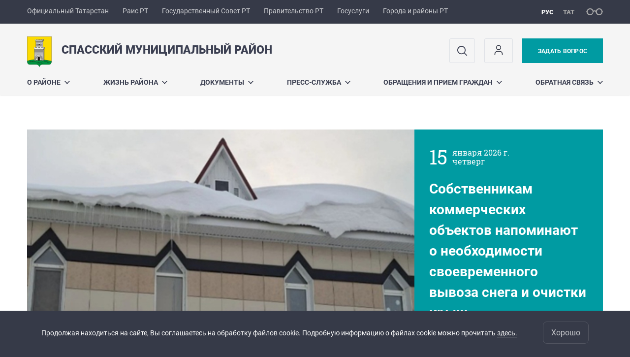

--- FILE ---
content_type: text/html; charset=UTF-8
request_url: https://spasskiy.tatarstan.ru/?pub_id=3396700
body_size: 19686
content:
<!DOCTYPE html>
<html xmlns:og="//ogp.me/ns#" lang='ru'>
<head>
    <meta charset='utf-8'>
<meta content="IE=9" http-equiv="X-UA-Compatible">
<title>Спасский муниципальный район</title>
<meta property="og:url" content="https://spasskiy.tatarstan.ru/?pub_id=3396700" />
<meta property="og:site_name" content="Спасский муниципальный район" />
<meta property="og:title" content="Спасский муниципальный район" />

<meta property="og:url" content="//spasskiy.tatarstan.ru/?pub_id=3396700" />
<link rel="canonical" href="https://spasskiy.tatarstan.ru/?pub_id=3396700"/>

    <script src='https://pos.gosuslugi.ru/bin/script.min.js'></script>    <style>
#js-show-iframe-wrapper{position:relative;display:flex;align-items:center;justify-content:center;width:100%;min-width:293px;max-width:100%;background:linear-gradient(138.4deg,#38bafe 26.49%,#2d73bc 79.45%);color:#fff;cursor:pointer}#js-show-iframe-wrapper .pos-banner-fluid *{box-sizing:border-box}#js-show-iframe-wrapper .pos-banner-fluid .pos-banner-btn_2{display:block;width:240px;min-height:56px;font-size:18px;line-height:24px;cursor:pointer;background:#0d4cd3;color:#fff;border:none;border-radius:8px;outline:0}#js-show-iframe-wrapper .pos-banner-fluid .pos-banner-btn_2:hover{background:#1d5deb}#js-show-iframe-wrapper .pos-banner-fluid .pos-banner-btn_2:focus{background:#2a63ad}#js-show-iframe-wrapper .pos-banner-fluid .pos-banner-btn_2:active{background:#2a63ad}@-webkit-keyframes fadeInFromNone{0%{display:none;opacity:0}1%{display:block;opacity:0}100%{display:block;opacity:1}}@keyframes fadeInFromNone{0%{display:none;opacity:0}1%{display:block;opacity:0}100%{display:block;opacity:1}}@font-face{font-family:LatoWebLight;src:url(https://pos.gosuslugi.ru/bin/fonts/Lato/fonts/Lato-Light.woff2) format("woff2"),url(https://pos.gosuslugi.ru/bin/fonts/Lato/fonts/Lato-Light.woff) format("woff"),url(https://pos.gosuslugi.ru/bin/fonts/Lato/fonts/Lato-Light.ttf) format("truetype");font-style:normal;font-weight:400}@font-face{font-family:LatoWeb;src:url(https://pos.gosuslugi.ru/bin/fonts/Lato/fonts/Lato-Regular.woff2) format("woff2"),url(https://pos.gosuslugi.ru/bin/fonts/Lato/fonts/Lato-Regular.woff) format("woff"),url(https://pos.gosuslugi.ru/bin/fonts/Lato/fonts/Lato-Regular.ttf) format("truetype");font-style:normal;font-weight:400}@font-face{font-family:LatoWebBold;src:url(https://pos.gosuslugi.ru/bin/fonts/Lato/fonts/Lato-Bold.woff2) format("woff2"),url(https://pos.gosuslugi.ru/bin/fonts/Lato/fonts/Lato-Bold.woff) format("woff"),url(https://pos.gosuslugi.ru/bin/fonts/Lato/fonts/Lato-Bold.ttf) format("truetype");font-style:normal;font-weight:400}@font-face{font-family:RobotoWebLight;src:url(https://pos.gosuslugi.ru/bin/fonts/Roboto/Roboto-Light.woff2) format("woff2"),url(https://pos.gosuslugi.ru/bin/fonts/Roboto/Roboto-Light.woff) format("woff"),url(https://pos.gosuslugi.ru/bin/fonts/Roboto/Roboto-Light.ttf) format("truetype");font-style:normal;font-weight:400}@font-face{font-family:RobotoWebRegular;src:url(https://pos.gosuslugi.ru/bin/fonts/Roboto/Roboto-Regular.woff2) format("woff2"),url(https://pos.gosuslugi.ru/bin/fonts/Roboto/Roboto-Regular.woff) format("woff"),url(https://pos.gosuslugi.ru/bin/fonts/Roboto/Roboto-Regular.ttf) format("truetype");font-style:normal;font-weight:400}@font-face{font-family:RobotoWebBold;src:url(https://pos.gosuslugi.ru/bin/fonts/Roboto/Roboto-Bold.woff2) format("woff2"),url(https://pos.gosuslugi.ru/bin/fonts/Roboto/Roboto-Bold.woff) format("woff"),url(https://pos.gosuslugi.ru/bin/fonts/Roboto/Roboto-Bold.ttf) format("truetype");font-style:normal;font-weight:400}@font-face{font-family:ScadaWebRegular;src:url(https://pos.gosuslugi.ru/bin/fonts/Scada/Scada-Regular.woff2) format("woff2"),url(https://pos.gosuslugi.ru/bin/fonts/Scada/Scada-Regular.woff) format("woff"),url(https://pos.gosuslugi.ru/bin/fonts/Scada/Scada-Regular.ttf) format("truetype");font-style:normal;font-weight:400}@font-face{font-family:ScadaWebBold;src:url(https://pos.gosuslugi.ru/bin/fonts/Scada/Scada-Bold.woff2) format("woff2"),url(https://pos.gosuslugi.ru/bin/fonts/Scada/Scada-Bold.woff) format("woff"),url(https://pos.gosuslugi.ru/bin/fonts/Scada/Scada-Bold.ttf) format("truetype");font-style:normal;font-weight:400}@font-face{font-family:Geometria;src:url(https://pos.gosuslugi.ru/bin/fonts/Geometria/Geometria.eot);src:url(https://pos.gosuslugi.ru/bin/fonts/Geometria/Geometria.eot?#iefix) format("embedded-opentype"),url(https://pos.gosuslugi.ru/bin/fonts/Geometria/Geometria.woff) format("woff"),url(https://pos.gosuslugi.ru/bin/fonts/Geometria/Geometria.ttf) format("truetype");font-weight:400;font-style:normal}@font-face{font-family:Geometria-ExtraBold;src:url(https://pos.gosuslugi.ru/bin/fonts/Geometria/Geometria-ExtraBold.eot);src:url(https://pos.gosuslugi.ru/bin/fonts/Geometria/Geometria-ExtraBold.eot?#iefix) format("embedded-opentype"),url(https://pos.gosuslugi.ru/bin/fonts/Geometria/Geometria-ExtraBold.woff) format("woff"),url(https://pos.gosuslugi.ru/bin/fonts/Geometria/Geometria-ExtraBold.ttf) format("truetype");font-weight:800;font-style:normal}
</style>

<style>
#js-show-iframe-wrapper{background:var(--pos-banner-fluid-47__background)}#js-show-iframe-wrapper .pos-banner-fluid .pos-banner-btn_2{width:100%;min-height:52px;background:#fff;color:#0b1f33;font-size:16px;font-family:LatoWeb,sans-serif;font-weight:400;padding:0;line-height:1.2}#js-show-iframe-wrapper .pos-banner-fluid .pos-banner-btn_2:active,#js-show-iframe-wrapper .pos-banner-fluid .pos-banner-btn_2:focus,#js-show-iframe-wrapper .pos-banner-fluid .pos-banner-btn_2:hover{background:#e4ecfd}#js-show-iframe-wrapper .bf-47{position:relative;display:grid;grid-template-columns:var(--pos-banner-fluid-47__grid-template-columns);grid-template-rows:var(--pos-banner-fluid-47__grid-template-rows);width:100%;max-width:var(--pos-banner-fluid-47__max-width);box-sizing:border-box;grid-auto-flow:row dense}#js-show-iframe-wrapper .bf-47__decor{background:var(--pos-banner-fluid-47__bg-url) var(--pos-banner-fluid-47__bg-url-position) no-repeat;background-size:cover;background-color:#f8efec;position:relative}#js-show-iframe-wrapper .bf-47__content{display:flex;flex-direction:column;padding:var(--pos-banner-fluid-47__content-padding);grid-row:var(--pos-banner-fluid-47__content-grid-row);justify-content:center}#js-show-iframe-wrapper .bf-47__description{display:flex;flex-direction:column;margin:var(--pos-banner-fluid-47__description-margin)}#js-show-iframe-wrapper .bf-47__text{margin:var(--pos-banner-fluid-47__text-margin);font-size:var(--pos-banner-fluid-47__text-font-size);line-height:1.4;font-family:LatoWeb,sans-serif;font-weight:700;color:#0b1f33}#js-show-iframe-wrapper .bf-47__text_small{font-size:var(--pos-banner-fluid-47__text-small-font-size);font-weight:400;margin:0}#js-show-iframe-wrapper .bf-47__bottom-wrap{display:flex;flex-direction:row;align-items:center}#js-show-iframe-wrapper .bf-47__logo-wrap{position:absolute;top:var(--pos-banner-fluid-47__logo-wrap-top);left:0;padding:var(--pos-banner-fluid-47__logo-wrap-padding);background:#fff;border-radius:0 0 8px 0}#js-show-iframe-wrapper .bf-47__logo{width:var(--pos-banner-fluid-47__logo-width);margin-left:1px}#js-show-iframe-wrapper .bf-47__slogan{font-family:LatoWeb,sans-serif;font-weight:700;font-size:var(--pos-banner-fluid-47__slogan-font-size);line-height:1;color:#005ca9}#js-show-iframe-wrapper .bf-47__btn-wrap{width:100%;max-width:var(--pos-banner-fluid-47__button-wrap-max-width)}
</style >
    <meta name="robots" content="nosnippet" />

  <link rel='stylesheet' href='/design/aaa/css/msu.css?f=1768301450'>



<meta name='format-detection' content='telephone=yes'>

  <link rel='subresource' href='/design/aaa/js/prod/manifest.js?f=1768301451'>
  <link rel='subresource' href='/design/aaa/js/prod/vendor.js?f=1768301451'>
  <link rel='subresource' href='/design/aaa/js/prod/common.js?f=1768301451'>

<link rel="icon" type="image/png" href="/favicon-32x32.png?v=2" sizes="32x32" />
<link rel="icon" type="image/png" href="/favicon-16x16.png?v=2" sizes="16x16" />

  <meta name = "sputnik-verification" content = "LADvsSHi6poOo9ho"/>







     
     
    </head>
<body>
<div id='app' class='app theme-msu'>
    <div class='crossbar hidden-xs'>
	<div class='container-fluid'>
        <noindex>
		<div class='crossbar__menu'>
							<a href='//tatarstan.ru/' rel="nofollow" class='crossbar__menu-item' title='Официальный Татарстан'>Официальный Татарстан</a>
				<a href='//rais.tatarstan.ru/' rel="nofollow" class='crossbar__menu-item' title='Раис Республики Татарстан'>Раис РТ</a>
                <a href='//gossov.tatarstan.ru/' rel="nofollow" class='crossbar__menu-item' title='Государственный Совет Республики Татарстан'>Государственный Совет РТ</a>
                <a href='//prav.tatarstan.ru/' rel="nofollow" class='crossbar__menu-item' title='Правительство Республики Татарстан'>Правительство РТ</a>
				<a href='https://uslugi.tatarstan.ru/' rel="nofollow" class='crossbar__menu-item' title='Госуслуги'>Госуслуги</a>
				<a href='//msu.tatarstan.ru/' rel="nofollow" class='crossbar__menu-item' title='Города и районы Республики Татарстан'>Города и районы РТ</a>
                <!--a href="http://100.tatarstan.ru" rel="nofollow" class='crossbar__menu-item'>
                    <img src="/design/img/100-header.png" alt="100">
                </a-->
							
		</div>
        </noindex>
		<div class='crossbar__accessibility' @click='toggleImpairedMode'>
			<span class='icon-spectacles'></span>
		</div>
		<div class='crossbar__langs'>
								<a href='/' class='crossbar__langs-item crossbar__langs-item--selected'>
				рус
			</a>
										<a href='/tat/?pub_id=3396700' class='crossbar__langs-item'>
				тат
			</a>
						</div>
	</div>
</div>


    
<gl-impaired-panel></gl-impaired-panel>
<div class='header' :class='{ "header--safari": isSafari }'>
	<div class='container-fluid'>
		<div class='header__tools'>
			<div class='row'>
				<a href='/' class='logo logo--spasskiy'>
										<div class="logo__slogan-wrapper ">
            <div class='logo__slogan logo__slogan--primary'>Спасский муниципальный район</div>
            <div class='logo__slogan logo__slogan--default'></div>
          </div>
          				</a>
			</div>
			<div class='hidden-xs'>
        <div class='header__impaired header__langs crossbar__langs'>
                                          <a href='/' class='crossbar__langs-item crossbar__langs-item--selected'>
                рус
              </a>
                                                      <a href='/tat/?pub_id=3396700' class='crossbar__langs-item'>
                тат
              </a>
                                </div>

				<div class='header__search'>
					            <span class='header__buttons'>
					   <span onclick="showSearch()" class="btn keys" title="Поиск">
                          <span class="icon icon-search hidden-xs"></span>
					  </span>
					</span>
					                                            						<span class='header__buttons'>
                            					   <span class="btn keys" title="Личный кабинет" onclick="window.location.href='/index.htm/login/'">
                          <span class="icon user hidden-xs">
                              <svg width="26" height="26" viewBox="0 0 26 26" fill="none" xmlns="http://www.w3.org/2000/svg">
<path d="M5.41699 21.6667V20.5833C5.41699 17.5918 7.84212 15.1667 10.8337 15.1667H15.167C18.1585 15.1667 20.5837 17.5918 20.5837 20.5833V21.6667M17.3337 7.58333C17.3337 9.97657 15.3935 11.9167 13.0003 11.9167C10.6071 11.9167 8.66699 9.97657 8.66699 7.58333C8.66699 5.1901 10.6071 3.25 13.0003 3.25C15.3935 3.25 17.3337 5.1901 17.3337 7.58333Z" stroke="#363A48" stroke-width="1.6" stroke-linecap="round" stroke-linejoin="round"/>
</svg>
                          </span>
					  </span>
                                <gl-switch :remember='true' identify-by='reception' url='/spasskiy/internet_reception.htm' inline-template>
                                    <a @click="setSelected('splash')" href="/spasskiy/internet_reception.htm" class='btn btn--primary'>
                                        Задать вопрос                                    </a>
                                </gl-switch>
                            						</span>
									</div>
			</div>
		</div>
		<div class='header__menu hidden-xs'>
	<gl-dropdown inline-template>
		<div class='menu '>
			          											<div class='menu__item' @mouseleave='hide'>
							<a @mouseenter='show' href='/about.htm' class='menu__link menu__link--dropdown'>
								О районе <span class='icon-arrow-down'></span>
							</a>
							<transition name='slide-fade'>
								<div v-cloak 
									v-if='selected === "О районе"' 
									class='dropdown'>
																			<a href='https://spasskiy.tatarstan.ru/glava-spasskogo-munitsipalnogo-rayona.htm' class='dropdown__link'>Глава Спасского муниципального района</a>
																			<a href='/spasskiy/administer.htm' class='dropdown__link'>Органы управления</a>
																			<a href='/mo-spasskogo-munitsipalnogo-rayona.htm' class='dropdown__link'>МО Спасского муниципального района</a>
																			<a href='/istoriya-spasskogo-mr.htm' class='dropdown__link'>История Спасского муниципального района</a>
																			<a href='/goroda-pobratimi.htm' class='dropdown__link'>Города-побратимы</a>
																			<a href='/karta-spasskogo-munitsipalnogo-rayona.htm' class='dropdown__link'>Карта Спасского муниципального района</a>
																			<a href='/geraldika-rayona-i-goroda.htm' class='dropdown__link'>Геральдика района и города</a>
																			<a href='/investitsionniy-pasport.htm' class='dropdown__link'>Инвестиционный паспорт</a>
																	</div>
							</transition>
						</div>
									          											<div class='menu__item' @mouseleave='hide'>
							<a @mouseenter='show' href='/#activity-block' class='menu__link menu__link--dropdown'>
								Жизнь района <span class='icon-arrow-down'></span>
							</a>
							<transition name='slide-fade'>
								<div v-cloak 
									v-if='selected === "Жизнь района"' 
									class='dropdown'>
																			<a href='/gosudarstvennie-i-munitsipalnie-uslugi.htm' class='dropdown__link'>Государственные, муниципальные, электронные услуги</a>
																			<a href='/pomoshch-mobilizovannim-i-ih-semyam.htm' class='dropdown__link'>Помощь мобилизованным и их семьям</a>
																			<a href='/spasskiy/administer/commitee.htm' class='dropdown__link'>Постоянные комиссии, рабочие группы</a>
																			<a href='/kadrovaya-politika.htm' class='dropdown__link'>Кадровая политика</a>
																			<a href='/protivodeystvie-korruptsii-137392.htm' class='dropdown__link'>Противодействие коррупции</a>
																			<a href='/deputatskiy-korpus.htm' class='dropdown__link'>Депутатский корпус</a>
																			<a href='/sluzhbi-i-organizatsii-rayona.htm' class='dropdown__link'>Службы и организации района</a>
																			<a href='/obshchestvenniy-sovet.htm' class='dropdown__link'>Общественный совет</a>
																			<a href='/nezavisimaya-otsenka-kachestva-okazaniya-uslug.htm' class='dropdown__link'>Независимая оценка качества оказания услуг</a>
																			<a href='/munitsipalnie-programmi-proekti-konkursi.htm' class='dropdown__link'>Муниципальные программы, проекты, конкурсы</a>
																			<a href='/territorialnoe-planirovanie.htm' class='dropdown__link'>Градостроительство</a>
																			<a href='/zakaz.htm' class='dropdown__link'>Муниципальные закупки</a>
																			<a href='/munitsipalniy-kontrol.htm' class='dropdown__link'>Муниципальный контроль</a>
																			<a href='/natsionalnie-proekti.htm' class='dropdown__link'>Национальные проекты</a>
																			<a href='/tematicheskie-razdeli.htm' class='dropdown__link'>Тематические разделы</a>
																			<a href='/poleznaya-informatsiya-obyavleniya-auktsioni.htm' class='dropdown__link'>Полезная информация, объявления, аукционы</a>
																			<a href='/repertuarniy-plan-kinoteatra-oktyabr.htm' class='dropdown__link'>Репертуарный план кинотеатра &quot;Октябрь&quot;</a>
																			<a href='/zashchita-prav-potrebiteley.htm' class='dropdown__link'>Защита прав потребителей</a>
																			<a href='/raspisanie-avtobusov.htm' class='dropdown__link'>Расписание автобусов</a>
																			<a href='/koordinatsionniy-sovet-organizatsiy-profsoyuzov.htm' class='dropdown__link'>Координационный Совет организаций профсоюзов Спасского муниципального района РТ</a>
																			<a href='/podderzhka-malogo-i-srednego-biznesa.htm' class='dropdown__link'>Поддержка малого и среднего бизнеса</a>
																			<a href='/initsiativnoe-byudzhetirovanie.htm' class='dropdown__link'>Инициативное бюджетирование</a>
																			<a href='/programma-obespecheniya-zhilem-molodih-semey-v-rt.htm' class='dropdown__link'>Жилье молодым семьям Татарстана</a>
																			<a href='/situatsionniy-tsentr.htm' class='dropdown__link'>Ситуационный центр</a>
																	</div>
							</transition>
						</div>
									          											<div class='menu__item' @mouseleave='hide'>
							<a @mouseenter='show' href='/spasskiy/documents.htm' class='menu__link menu__link--dropdown'>
								Документы <span class='icon-arrow-down'></span>
							</a>
							<transition name='slide-fade'>
								<div v-cloak 
									v-if='selected === "Документы"' 
									class='dropdown'>
																			<a href='/ustav-spasskogo-munitsipalnogo-rayona.htm' class='dropdown__link'>Устав Спасского муниципального района</a>
																			<a href='/polozhenie-ob-apparate-soveta-spasskogo-mr-rt.htm' class='dropdown__link'>Положение об Аппарате Совета Спасского МР РТ</a>
																			<a href='/otchyot-glavi-spasskogo-munitsipalnogo-rayona-ka-2402217.htm' class='dropdown__link'>Отчёты Главы Спасского муниципального района</a>
																			<a href='/sotsialno-ekonomicheskoe-razvitie.htm' class='dropdown__link'>Социально-экономическое развитие</a>
																			<a href='/postanovleniya-soveta-spasskogo-munitsipalnogo.htm' class='dropdown__link'>Постановления Главы Спасского муниципального района</a>
																			<a href='/rasporyazheniya-soveta-spasskogo-munitsipalnogo.htm' class='dropdown__link'>Распоряжения Главы Спасского муниципального района</a>
																			<a href='/resheniya-soveta-spasskogo-munitsipalnogo-rayona.htm' class='dropdown__link'>Решения Совета Спасского муниципального района</a>
																			<a href='/postanovleniya-ispolnitelnogo-komiteta-spasskogo.htm' class='dropdown__link'>Постановления Исполнительного комитета Спасского муниципального района</a>
																			<a href='/rasporyazheniya-ispolnitelnogo-komiteta-spasskogo.htm' class='dropdown__link'>Распоряжения Исполнительного комитета Спасского муниципального района</a>
																			<a href='/voinskiy-uchyot.htm' class='dropdown__link'>Воинский учёт</a>
																			<a href='/prochaya-informatsiya.htm' class='dropdown__link'>Прочая информация</a>
																	</div>
							</transition>
						</div>
									          											<div class='menu__item' @mouseleave='hide'>
							<a @mouseenter='show' href='/press-sluzhba.htm' class='menu__link menu__link--dropdown'>
								Пресс-служба <span class='icon-arrow-down'></span>
							</a>
							<transition name='slide-fade'>
								<div v-cloak 
									v-if='selected === "Пресс-служба"' 
									class='dropdown'>
																			<a href='http://spasskiy.tatarstan.ru/index.htm/news/tape' class='dropdown__link'>Лента новостей</a>
																			<a href='/fotoreports.htm' class='dropdown__link'>Фоторепортажи</a>
																			<a href='/spassk_video.htm' class='dropdown__link'>Видеорепортажи</a>
																			<a href='/kontakti.htm' class='dropdown__link'>Контакты</a>
																	</div>
							</transition>
						</div>
									          											<div class='menu__item' @mouseleave='hide'>
							<a @mouseenter='show' href='/obrashcheniya-grazhdan.htm' class='menu__link menu__link--dropdown'>
								Обращения и прием граждан <span class='icon-arrow-down'></span>
							</a>
							<transition name='slide-fade'>
								<div v-cloak 
									v-if='selected === "Обращения и прием граждан"' 
									class='dropdown'>
																			<a href='/grafik-priyoma-grazhdan-rukovoditelyami.htm' class='dropdown__link'>График приёма граждан руководителями</a>
																			<a href='/spasskiy/internet_reception.htm' class='dropdown__link'>Интернет-приемная</a>
																			<a href='/rassmotrenie-obrashcheniy-grazhdan.htm' class='dropdown__link'>Рассмотрение обращений граждан</a>
																			<a href='/spasskiy/administer/citizen_work.htm' class='dropdown__link'>Подразделение по работе с обращениями граждан</a>
																			<a href='/normativno-pravovaya-baza.htm' class='dropdown__link'>Нормативно-правовая база</a>
																			<a href='https://spasskiy.tatarstan.ru/telefoni-doveriya-177282.htm' class='dropdown__link'>Обратная связь для сообщений о фактах коррупции</a>
																			<a href='/ediniy-den-priema-grazhdan.htm' class='dropdown__link'>Общероссийский день приёма граждан</a>
																			<a href='/statisticheskie-dannie-o-rabote-s-obrashcheniyami.htm' class='dropdown__link'>Статистические данные о работе с обращениями граждан  в органах Спасского муниципального района</a>
																			<a href='/trebovaniya-k-pismennomu-obrashcheniyu-grazhdan.htm' class='dropdown__link'>Требования к письменному обращению граждан</a>
																	</div>
							</transition>
						</div>
									          											<div class='menu__item' @mouseleave='hide'>
							<a @mouseenter='show' href='/obratnaya-svyaz.htm' class='menu__link menu__link--dropdown'>
								Обратная связь <span class='icon-arrow-down'></span>
							</a>
							<transition name='slide-fade'>
								<div v-cloak 
									v-if='selected === "Обратная связь"' 
									class='dropdown'>
																			<a href='/kontakti-408021.htm' class='dropdown__link'>Контактная информация</a>
																			<a href='/telefoni-doveriya-i-goryachey-linii.htm' class='dropdown__link'>Телефоны доверия и горячей линии</a>
																			<a href='/spasskiy/administer/reception.htm' class='dropdown__link'>Приемные дни и часы</a>
																	</div>
							</transition>
						</div>
											</div>
	</gl-dropdown>
</div>

		<span class='visible-xs'>
      <span class='header__toggle' @click='toggleMobileMenu'>
        <span class='icon-hamburger'></span>
        <span class='icon-close'></span>
      </span>
		</span>
	</div>
</div>



<gl-mobile-menu :additional='[{"label":"\u041b\u0438\u0447\u043d\u044b\u0439 \u043a\u0430\u0431\u0438\u043d\u0435\u0442","link":"https:\/\/spasskiy.tatarstan.ru\/index.htm\/login\/"}]' :langs='[{"key":"rus","val":"\/?pub_id=3396700","label":"\u0420\u0423\u0421"},{"key":"tat","val":"\/tat\/?pub_id=3396700","label":"\u0422\u0410\u0422"}]' :list='{
    "О районе": {
        "Глава Спасского муниципального района": "https://spasskiy.tatarstan.ru/glava-spasskogo-munitsipalnogo-rayona.htm",
        "Органы управления": "/spasskiy/administer.htm",
        "МО Спасского муниципального района": "/mo-spasskogo-munitsipalnogo-rayona.htm",
        "История Спасского муниципального района": "/istoriya-spasskogo-mr.htm",
        "Города-побратимы": "/goroda-pobratimi.htm",
        "Карта Спасского муниципального района": "/karta-spasskogo-munitsipalnogo-rayona.htm",
        "Геральдика района и города": "/geraldika-rayona-i-goroda.htm",
        "Инвестиционный паспорт": "/investitsionniy-pasport.htm"
    },
    "Жизнь района": {
        "Государственные, муниципальные, электронные услуги": "/gosudarstvennie-i-munitsipalnie-uslugi.htm",
        "Помощь мобилизованным и их семьям": "/pomoshch-mobilizovannim-i-ih-semyam.htm",
        "Постоянные комиссии, рабочие группы": "/spasskiy/administer/commitee.htm",
        "Кадровая политика": "/kadrovaya-politika.htm",
        "Противодействие коррупции": "/protivodeystvie-korruptsii-137392.htm",
        "Депутатский корпус": "/deputatskiy-korpus.htm",
        "Службы и организации района": "/sluzhbi-i-organizatsii-rayona.htm",
        "Общественный совет": "/obshchestvenniy-sovet.htm",
        "Независимая оценка качества оказания услуг": "/nezavisimaya-otsenka-kachestva-okazaniya-uslug.htm",
        "Муниципальные программы, проекты, конкурсы": "/munitsipalnie-programmi-proekti-konkursi.htm",
        "Градостроительство": "/territorialnoe-planirovanie.htm",
        "Муниципальные закупки": "/zakaz.htm",
        "Муниципальный контроль": "/munitsipalniy-kontrol.htm",
        "Национальные проекты": "/natsionalnie-proekti.htm",
        "Тематические разделы": "/tematicheskie-razdeli.htm",
        "Полезная информация, объявления, аукционы": "/poleznaya-informatsiya-obyavleniya-auktsioni.htm",
        "Репертуарный план кинотеатра \"Октябрь\"": "/repertuarniy-plan-kinoteatra-oktyabr.htm",
        "Защита прав потребителей": "/zashchita-prav-potrebiteley.htm",
        "Расписание автобусов": "/raspisanie-avtobusov.htm",
        "Координационный Совет организаций профсоюзов Спасского муниципального района РТ": "/koordinatsionniy-sovet-organizatsiy-profsoyuzov.htm",
        "Поддержка малого и среднего бизнеса": "/podderzhka-malogo-i-srednego-biznesa.htm",
        "Инициативное бюджетирование": "/initsiativnoe-byudzhetirovanie.htm",
        "Жилье молодым семьям Татарстана": "/programma-obespecheniya-zhilem-molodih-semey-v-rt.htm",
        "Ситуационный центр": "/situatsionniy-tsentr.htm"
    },
    "Документы": {
        "Устав Спасского муниципального района": "/ustav-spasskogo-munitsipalnogo-rayona.htm",
        "Положение об Аппарате Совета Спасского МР РТ": "/polozhenie-ob-apparate-soveta-spasskogo-mr-rt.htm",
        "Отчёты Главы Спасского муниципального района": "/otchyot-glavi-spasskogo-munitsipalnogo-rayona-ka-2402217.htm",
        "Социально-экономическое развитие": "/sotsialno-ekonomicheskoe-razvitie.htm",
        "Постановления Главы Спасского муниципального района": "/postanovleniya-soveta-spasskogo-munitsipalnogo.htm",
        "Распоряжения Главы Спасского муниципального района": "/rasporyazheniya-soveta-spasskogo-munitsipalnogo.htm",
        "Решения Совета Спасского муниципального района": "/resheniya-soveta-spasskogo-munitsipalnogo-rayona.htm",
        "Постановления Исполнительного комитета Спасского муниципального района": "/postanovleniya-ispolnitelnogo-komiteta-spasskogo.htm",
        "Распоряжения Исполнительного комитета Спасского муниципального района": "/rasporyazheniya-ispolnitelnogo-komiteta-spasskogo.htm",
        "Воинский учёт": "/voinskiy-uchyot.htm",
        "Прочая информация": "/prochaya-informatsiya.htm"
    },
    "Пресс-служба": {
        "Лента новостей": "http://spasskiy.tatarstan.ru/index.htm/news/tape",
        "Фоторепортажи": "/fotoreports.htm",
        "Видеорепортажи": "/spassk_video.htm",
        "Контакты": "/kontakti.htm"
    },
    "Обращения и прием граждан": {
        "График приёма граждан руководителями": "/grafik-priyoma-grazhdan-rukovoditelyami.htm",
        "Интернет-приемная": "/spasskiy/internet_reception.htm",
        "Рассмотрение обращений граждан": "/rassmotrenie-obrashcheniy-grazhdan.htm",
        "Подразделение по работе с обращениями граждан": "/spasskiy/administer/citizen_work.htm",
        "Нормативно-правовая база": "/normativno-pravovaya-baza.htm",
        "Обратная связь для сообщений о фактах коррупции": "https://spasskiy.tatarstan.ru/telefoni-doveriya-177282.htm",
        "Общероссийский день приёма граждан": "/ediniy-den-priema-grazhdan.htm",
        "Статистические данные о работе с обращениями граждан  в органах Спасского муниципального района": "/statisticheskie-dannie-o-rabote-s-obrashcheniyami.htm",
        "Требования к письменному обращению граждан": "/trebovaniya-k-pismennomu-obrashcheniyu-grazhdan.htm"
    },
    "Обратная связь": {
        "Контактная информация": "/kontakti-408021.htm",
        "Телефоны доверия и горячей линии": "/telefoni-doveriya-i-goryachey-linii.htm",
        "Приемные дни и часы": "/spasskiy/administer/reception.htm"
    }
}'></gl-mobile-menu>

<gl-rtindex-search-main param='q' action='/index.htm/gsearch' placeholder='Поиск по сайту'></gl-rtindex-search-main>

<script>
    function showSearch() {
        document.querySelector('.search_main').style.display = 'block'
        document.querySelector('.search_main__query').focus()
    }
</script>
  <div class='content'>
    <div class='container-fluid'>

      <div class='content__main'>
          	<div class='content__section'>
		<div class='main-events'>
									<div class='root-event root-event--with-photo'>
		          	<a href='https://spasskiy.tatar.ru/index.htm/news/2484715.htm' class='root-event__link'>
        			<div class='row'>
				<div class='root-event__photo' style='background-image: url("/file/news/721_n2484715_big.jpg?rand=13859")' >
									</div>
				<div class='root-event__mobile-photo col-xs-12 visible-xs'>
									<img src='/file/news/721_n2484715_big.jpg?rand=30246'>
								</div>

				<div class='col-sm-4 col-sm-offset-8'>
					<div class='root-event__text'>
						<div class='root-event__date day-month'>
                              <div class='day-month__date'>
                  15              </div>
              <div class='day-month__desc'>
                <div class='day-month__row'>
                    января 2026 г.                </div>
                <div class='day-month__row'>
                    четверг                </div>
              </div>
						</div>
						<div class='root-event__lead'>
							Собственникам коммерческих объектов напоминают о необходимости своевременного вывоза снега и очистки крыш						</div>
						<span class='hover-fader'></span>
					</div>
				</div>
			</div>
		</a>		</div>

							<div class='row'>
						<div class='col-sm-4'>
			<a href='https://spasskiy.tatar.ru/index.htm/news/2484680.htm' class='main-events__item link'>
                  <div class='main-events__date day-month'>
                          <div class='day-month__date'>
                15            </div>
            <div class='day-month__desc'>
              <div class='day-month__row'>
                  января 2026 г.              </div>
              <div class='day-month__row'>
                  четверг              </div>
            </div>
          </div>
          <div class='main-events__lead'>
            На центральной площади города состоялся праздник, посвященный Старому Новому году          </div>
          <span class='hover-fader'></span>
        			</a>
		</div>
								<div class='col-sm-4'>
			<a href='https://spasskiy.tatar.ru/index.htm/news/2484665.htm' class='main-events__item link'>
                  <div class='main-events__date day-month'>
                          <div class='day-month__date'>
                15            </div>
            <div class='day-month__desc'>
              <div class='day-month__row'>
                  января 2026 г.              </div>
              <div class='day-month__row'>
                  четверг              </div>
            </div>
          </div>
          <div class='main-events__lead'>
            Консультация – предупреждение об интенсивности метеорологического явления  с 18 час. 15 января до 10 час. 16 января 2026 г.          </div>
          <span class='hover-fader'></span>
        			</a>
		</div>
								<div class='col-sm-4'>
			<a href='https://spasskiy.tatar.ru/index.htm/news/2484570.htm' class='main-events__item link'>
                  <div class='main-events__date day-month'>
                          <div class='day-month__date'>
                15            </div>
            <div class='day-month__desc'>
              <div class='day-month__row'>
                  января 2026 г.              </div>
              <div class='day-month__row'>
                  четверг              </div>
            </div>
          </div>
          <div class='main-events__lead'>
            В Полянской СОШ прошло школьное родительское собрание по вопросам проведения ГИА           </div>
          <span class='hover-fader'></span>
        			</a>
		</div>
					</div>
			<div class='row'>
				<div class='col-sm-8'>
					<gl-news-letter
						param='email'
						action='/podpiska.htm'
						></gl-news-letter>
				</div>
				<div class='col-sm-4'>
					<a href='/index.htm/news/' class='btn btn--wide'>
						ЧИТАТЬ ВСЕ НОВОСТИ					</a>
				</div>
			</div>
		</div>
	</div>



                      <div class='content__section'>
            <div class='pos-widget'>
                <div class='row'>
                    <div class='col-sm-12'>
                        <div class='pos-wrapper'>
                            <div class='row'>
                                                                    <div class='col-sm-8'>
                                        <div class='pos-twin'>
                                            <div class='row'>
                                                <div class='col-xs-12'>
                                                    <div class='pos-message'>
                                                        <noindex>
                                                            <h2>Единое окно цифровой обратной связи</h2>
                                                            <p>Данная форма предоставляет возможность направить электронное сообщение в рамках реализации пилотного проекта по внедрению «Единого окна цифровой обратной связи».</p>
                                                        </noindex>
                                                    </div>
                                                </div>
                                                <div class='col-xs-12'>
                                                    <noindex>
                                                        <div id='js-show-iframe-wrapper'>
  <div class='pos-banner-fluid bf-47'>

	<div class='bf-47__decor'>
  	<div class='bf-47__logo-wrap'>
    	<img
      	class='bf-47__logo'
          src='https://pos.gosuslugi.ru/bin/banner-fluid/gosuslugi-logo-blue.svg'
      	alt='Госуслуги'
    	/>
    	<div class='bf-47__slogan'>Решаем вместе</div >
  	</div >
	</div >
	<div class='bf-47__content'>
  	<div class='bf-47__description'>
      	<span class='bf-47__text'>
        	Не убран мусор, яма на дороге, не горит фонарь?
      	</span >
    	<span class='bf-47__text bf-47__text_small'>
        	Столкнулись с проблемой&nbsp;— сообщите о ней!
      	</span >
  	</div >

  	<div class='bf-47__bottom-wrap'>
    	<div class='bf-47__btn-wrap'>
      	<!-- pos-banner-btn_2 не удалять; другие классы не добавлять -->
      	<button
            class='pos-banner-btn_2'
        	type='button'
      	>Написать о проблеме
      	</button >
    	</div >
  	</div>
	</div >

  </div >
</div >
                                                    </noindex>
                                                </div>
                                            </div>
                                        </div>
                                    </div>
                                
                                                                    <div class='col-sm-4'>
                                        <div class="pos-widget_votes">
                                            <div id="e329fb40-widget-pos" style="width: 1170px; height: 500px; border: 1px white;"></div>
<script>
  let script = document.createElement('script');
  script.id = "e329fb40"
 script.src = "https://pos.gosuslugi.ru/og/widget/js/main.js"
script.setAttribute('data-src-host', 'https://pos.gosuslugi.ru/og')
script.setAttribute('data-org-id', '2932')
 document.body.append(script); // (*)
</script>                                        </div>
                                    </div>
                                                            </div>
                        </div>
                    </div>
                </div>
            </div>
        </div>
    
          
          
          
                  <div class="banner-swiper banner-swiper--kt content__section">
        <div class="container-fluid">
            <gl-media-swiper v-cloak :options='{ slidesPerView: 1, autoHeight: true, autoplay: { delay: 10000 } }'>
                                                            <swiper-slide>
                            <a href="https://heroes-tatarstan.ru/" target="_blank" class="banner-swiper__container banner-swiper__container--image">
                                                                    <img src="/file/site_notice/img_3282.jpg" class="banner-swiper__img banner-swiper__img--desktop">
                                                                                                    <img src="/file/site_notice/img_mob_3282.jpg" class="banner-swiper__img banner-swiper__img--mobile">
                                                            </a>
                        </swiper-slide>
                                                                                <swiper-slide>
                            <a href="https://наследие.дом.рф/?utm_source=partners&utm_medium=referral&utm_campaign=OKN_brand&utm_content=banners&utm_term=11_2025" target="_blank" class="banner-swiper__container banner-swiper__container--image">
                                                                    <img src="/file/site_notice/img_3702.jpg" class="banner-swiper__img banner-swiper__img--desktop">
                                                                                                    <img src="/file/site_notice/img_mob_3702.jpg" class="banner-swiper__img banner-swiper__img--mobile">
                                                            </a>
                        </swiper-slide>
                                                </gl-media-swiper>
        </div>
    </div>
    



          
          
          
                                                                            
          


          <div class='content__section' id="activity-block">
	<div class='h1'>ЖИЗНЬ РАЙОНА</div>
	<div class='activity'>

				<div class='row'>
		<div class='activity__item col-xs-12 col-sm-3'>
			<a href='/gosudarstvennie-i-munitsipalnie-uslugi.htm' class='activity__link link'>
				<span class='activity__text' v-line-clamp='3'>Государственные, муниципальные, электронные услуги</span>
				<span class='hover-fader'></span>
			</a>
		</div>
		<div class='activity__item col-xs-12 col-sm-3'>
			<a href='/pomoshch-mobilizovannim-i-ih-semyam.htm' class='activity__link link'>
				<span class='activity__text' v-line-clamp='3'>Помощь мобилизованным и их семьям</span>
				<span class='hover-fader'></span>
			</a>
		</div>
		<div class='activity__item col-xs-12 col-sm-3'>
			<a href='/spasskiy/administer/commitee.htm' class='activity__link link'>
				<span class='activity__text' v-line-clamp='3'>Постоянные комиссии, рабочие группы</span>
				<span class='hover-fader'></span>
			</a>
		</div>
		<div class='activity__item col-xs-12 col-sm-3'>
			<a href='/kadrovaya-politika.htm' class='activity__link link'>
				<span class='activity__text' v-line-clamp='3'>Кадровая политика</span>
				<span class='hover-fader'></span>
			</a>
		</div>
				</div>
				<div class='row'>
		<div class='activity__item col-xs-12 col-sm-3'>
			<a href='/protivodeystvie-korruptsii-137392.htm' class='activity__link link'>
				<span class='activity__text' v-line-clamp='3'>Противодействие коррупции</span>
				<span class='hover-fader'></span>
			</a>
		</div>
		<div class='activity__item col-xs-12 col-sm-3'>
			<a href='/deputatskiy-korpus.htm' class='activity__link link'>
				<span class='activity__text' v-line-clamp='3'>Депутатский корпус</span>
				<span class='hover-fader'></span>
			</a>
		</div>
		<div class='activity__item col-xs-12 col-sm-3'>
			<a href='/sluzhbi-i-organizatsii-rayona.htm' class='activity__link link'>
				<span class='activity__text' v-line-clamp='3'>Службы и организации района</span>
				<span class='hover-fader'></span>
			</a>
		</div>
		<div class='activity__item col-xs-12 col-sm-3'>
			<a href='/obshchestvenniy-sovet.htm' class='activity__link link'>
				<span class='activity__text' v-line-clamp='3'>Общественный совет</span>
				<span class='hover-fader'></span>
			</a>
		</div>
				</div>
				<div class='row'>
		<div class='activity__item col-xs-12 col-sm-3'>
			<a href='/nezavisimaya-otsenka-kachestva-okazaniya-uslug.htm' class='activity__link link'>
				<span class='activity__text' v-line-clamp='3'>Независимая оценка качества оказания услуг</span>
				<span class='hover-fader'></span>
			</a>
		</div>
		<div class='activity__item col-xs-12 col-sm-3'>
			<a href='/munitsipalnie-programmi-proekti-konkursi.htm' class='activity__link link'>
				<span class='activity__text' v-line-clamp='3'>Муниципальные программы, проекты, конкурсы</span>
				<span class='hover-fader'></span>
			</a>
		</div>
		<div class='activity__item col-xs-12 col-sm-3'>
			<a href='/territorialnoe-planirovanie.htm' class='activity__link link'>
				<span class='activity__text' v-line-clamp='3'>Градостроительство</span>
				<span class='hover-fader'></span>
			</a>
		</div>
		<div class='activity__item col-xs-12 col-sm-3'>
			<a href='/zakaz.htm' class='activity__link link'>
				<span class='activity__text' v-line-clamp='3'>Муниципальные закупки</span>
				<span class='hover-fader'></span>
			</a>
		</div>
				</div>
				<div class='row'>
		<div class='activity__item col-xs-12 col-sm-3'>
			<a href='/munitsipalniy-kontrol.htm' class='activity__link link'>
				<span class='activity__text' v-line-clamp='3'>Муниципальный контроль</span>
				<span class='hover-fader'></span>
			</a>
		</div>
		<div class='activity__item col-xs-12 col-sm-3'>
			<a href='/natsionalnie-proekti.htm' class='activity__link link'>
				<span class='activity__text' v-line-clamp='3'>Национальные проекты</span>
				<span class='hover-fader'></span>
			</a>
		</div>
		<div class='activity__item col-xs-12 col-sm-3'>
			<a href='/tematicheskie-razdeli.htm' class='activity__link link'>
				<span class='activity__text' v-line-clamp='3'>Тематические разделы</span>
				<span class='hover-fader'></span>
			</a>
		</div>
		<div class='activity__item col-xs-12 col-sm-3'>
			<a href='/poleznaya-informatsiya-obyavleniya-auktsioni.htm' class='activity__link link'>
				<span class='activity__text' v-line-clamp='3'>Полезная информация, объявления, аукционы</span>
				<span class='hover-fader'></span>
			</a>
		</div>
				</div>
				<div class='row'>
		<div class='activity__item col-xs-12 col-sm-3'>
			<a href='/repertuarniy-plan-kinoteatra-oktyabr.htm' class='activity__link link'>
				<span class='activity__text' v-line-clamp='3'>Репертуарный план кинотеатра &quot;Октябрь&quot;</span>
				<span class='hover-fader'></span>
			</a>
		</div>
		<div class='activity__item col-xs-12 col-sm-3'>
			<a href='/zashchita-prav-potrebiteley.htm' class='activity__link link'>
				<span class='activity__text' v-line-clamp='3'>Защита прав потребителей</span>
				<span class='hover-fader'></span>
			</a>
		</div>
		<div class='activity__item col-xs-12 col-sm-3'>
			<a href='/raspisanie-avtobusov.htm' class='activity__link link'>
				<span class='activity__text' v-line-clamp='3'>Расписание автобусов</span>
				<span class='hover-fader'></span>
			</a>
		</div>
		<div class='activity__item col-xs-12 col-sm-3'>
			<a href='/koordinatsionniy-sovet-organizatsiy-profsoyuzov.htm' class='activity__link link'>
				<span class='activity__text' v-line-clamp='3'>Координационный Совет организаций профсоюзов Спасского муниципального района РТ</span>
				<span class='hover-fader'></span>
			</a>
		</div>
				</div>
				<div class='row'>
		<div class='activity__item col-xs-12 col-sm-3'>
			<a href='/podderzhka-malogo-i-srednego-biznesa.htm' class='activity__link link'>
				<span class='activity__text' v-line-clamp='3'>Поддержка малого и среднего бизнеса</span>
				<span class='hover-fader'></span>
			</a>
		</div>
		<div class='activity__item col-xs-12 col-sm-3'>
			<a href='/initsiativnoe-byudzhetirovanie.htm' class='activity__link link'>
				<span class='activity__text' v-line-clamp='3'>Инициативное бюджетирование</span>
				<span class='hover-fader'></span>
			</a>
		</div>
		<div class='activity__item col-xs-12 col-sm-3'>
			<a href='/programma-obespecheniya-zhilem-molodih-semey-v-rt.htm' class='activity__link link'>
				<span class='activity__text' v-line-clamp='3'>Жилье молодым семьям Татарстана</span>
				<span class='hover-fader'></span>
			</a>
		</div>
		<div class='activity__item col-xs-12 col-sm-3'>
			<a href='/situatsionniy-tsentr.htm' class='activity__link link'>
				<span class='activity__text' v-line-clamp='3'>Ситуационный центр</span>
				<span class='hover-fader'></span>
			</a>
		</div>
				</div>
	</div>
</div>


          
              <div class="investors" style="margin-bottom: 58px;">
        <div class="investors__wrap">
            <div class="h1 h2--upper">
                Инвестируй в Спасский муниципальный район            </div>
            <div class="row">
                <div class="col-xs-12 col-sm-4">
                    <a target="_blank"
                                                    href="http://invest.tatarstan.ru/ru/about/municipal_potencial/spasskiy-rayon/"
                                               class="investors__item">
                        <div class="investors__item-image">
                            <img src="design/aaa/icons/first.svg" alt="">
                        </div>
                        <div class="investors__item-title">
                            Инвестиционный потенциал района
                        </div>
                    </a>
                </div>
                <div class="col-xs-12 col-sm-4">
                    <a href="http://invest.tatarstan.ru/ru/guide/online-service-for-investors/" class="investors__item" target="_blank">
                        <div class="investors__item-image">
                            <img src="design/aaa/icons/second.svg" alt="">
                        </div>
                        <div class="investors__item-title">
                            Онлайн-сервис для инвесторов
                        </div>
                    </a>
                </div>
                <div class="col-xs-12 col-sm-4">
                    <a href="http://invest.tatarstan.ru/ru/guide/mp/" class="investors__item" target="_blank">
                        <div class="investors__item-image">
                            <img src="design/aaa/icons/third.svg" alt="">
                        </div>
                        <div class="investors__item-title">
                            Меры поддержки инвесторов
                        </div>
                    </a>
                </div>
            </div>
        </div>
    </div>

          <div class='content__section photo-section'>
            <div class='h1'>ФОТОРЕПОРТАЖИ</div>
    
	<gl-media-swiper  :options='{ slidesPerView: 3 }' v-cloak>
			<swiper-slide>
			<div class='swiper__card'>
				<a href='https://spasskiy.tatar.ru/fotoreports.htm/photoreport/10656899.htm' class='swiper__link'>
					<div class='swiper__media'>
						<div class='swiper__photo'>
							<gl-object-fit :height='346' fit='contain' src='//tatarstan.ru//file/photoreport3/view_10656899_8224429.png'></gl-object-fit>
            </div>
					</div>
					<div class='swiper__datum'>
						<div class='swiper__text'>
							Собственникам коммерческих объектов напоминают о необходимости своевременного вывоза снега и очистки крыш						</div>
						<div class='swiper__foot'>
							<div class='fll'>
							<span class='swiper__desc'>
                15 января 2026 г.							</span>
							<span class='swiper__desc'>
							  &nbsp;
							</span>
							</div>
							<div class='flr'>
								<span class='swiper__tag'>
									ФОТОРЕПОРТАЖИ								</span>
							</div>
						</div>
					</div>
				</a>
			</div>
		</swiper-slide>
			<swiper-slide>
			<div class='swiper__card'>
				<a href='https://spasskiy.tatar.ru/fotoreports.htm/photoreport/10656259.htm' class='swiper__link'>
					<div class='swiper__media'>
						<div class='swiper__photo'>
							<gl-object-fit :height='346' fit='contain' src='//tatarstan.ru//file/photoreport3/view_10656259_8223911.jpg'></gl-object-fit>
            </div>
					</div>
					<div class='swiper__datum'>
						<div class='swiper__text'>
							В Полянской СОШ прошло школьное родительское собрание по вопросам проведения ГИА 						</div>
						<div class='swiper__foot'>
							<div class='fll'>
							<span class='swiper__desc'>
                15 января 2026 г.							</span>
							<span class='swiper__desc'>
							  &nbsp;
							</span>
							</div>
							<div class='flr'>
								<span class='swiper__tag'>
									ФОТОРЕПОРТАЖИ								</span>
							</div>
						</div>
					</div>
				</a>
			</div>
		</swiper-slide>
			<swiper-slide>
			<div class='swiper__card'>
				<a href='https://spasskiy.tatar.ru/fotoreports.htm/photoreport/10655559.htm' class='swiper__link'>
					<div class='swiper__media'>
						<div class='swiper__photo'>
							<gl-object-fit :height='346' fit='contain' src='//tatarstan.ru//file/photoreport3/view_10655559_8223220.jpg'></gl-object-fit>
            </div>
					</div>
					<div class='swiper__datum'>
						<div class='swiper__text'>
							Никифорова Полина была приглашена на торжественную встречу с Раисом Республики Татарстан						</div>
						<div class='swiper__foot'>
							<div class='fll'>
							<span class='swiper__desc'>
                14 января 2026 г.							</span>
							<span class='swiper__desc'>
							  &nbsp;
							</span>
							</div>
							<div class='flr'>
								<span class='swiper__tag'>
									ФОТОРЕПОРТАЖИ								</span>
							</div>
						</div>
					</div>
				</a>
			</div>
		</swiper-slide>
			<swiper-slide>
			<div class='swiper__card'>
				<a href='https://spasskiy.tatar.ru/fotoreports.htm/photoreport/10655499.htm' class='swiper__link'>
					<div class='swiper__media'>
						<div class='swiper__photo'>
							<gl-object-fit :height='346' fit='contain' src='//tatarstan.ru//file/photoreport3/view_10655499_8223041.webp'></gl-object-fit>
            </div>
					</div>
					<div class='swiper__datum'>
						<div class='swiper__text'>
							В Казани на базе ООК «Дуслык» прошел заключительный этап республиканской олимпиады «Путь к Олимпу»						</div>
						<div class='swiper__foot'>
							<div class='fll'>
							<span class='swiper__desc'>
                14 января 2026 г.							</span>
							<span class='swiper__desc'>
							  &nbsp;
							</span>
							</div>
							<div class='flr'>
								<span class='swiper__tag'>
									ФОТОРЕПОРТАЖИ								</span>
							</div>
						</div>
					</div>
				</a>
			</div>
		</swiper-slide>
		</gl-media-swiper>
</div>
          
          
          
              <div class='content__section'>
        <div class='links'>
            <div class='h1'>ПОЛЕЗНЫЕ ССЫЛКИ</div>

            <div class='links__slider'>
                <gl-media-swiper v-cloak :options='{ slidesPerView: 3, autoHeight: true, spaceBetween: 32 }'>

                    
                        <swiper-slide>
                            <div class='links__slide'>
                                <a href='http://spasskiy.tatarstan.ru/rus/dokumenti-kasayushchiesya-mer-predotvrashcheniya.htm'
                                   class='links__link link' target="_blank" >
          <span class='links__name'>
           Меры предотвращения распространения коронавирусной инфекции          </span>
          <span class='links__url'>
           spasskiy.tatarstan.ru          </span>
                                </a>
                            </div>
                        </swiper-slide>
                    
                        <swiper-slide>
                            <div class='links__slide'>
                                <a href='http://100tatarstan.ru/'
                                   class='links__link link' target="_blank" >
          <span class='links__name'>
           Год родных языков и народного единства в Республике Татарстан          </span>
          <span class='links__url'>
           100tatarstan.ru          </span>
                                </a>
                            </div>
                        </swiper-slide>
                    
                        <swiper-slide>
                            <div class='links__slide'>
                                <a href='https://стопкоронавирус.рф'
                                   class='links__link link' target="_blank" >
          <span class='links__name'>
           Штаб по борьбе с COVID-19          </span>
          <span class='links__url'>
           стопкоронавирус.рф          </span>
                                </a>
                            </div>
                        </swiper-slide>
                    
                        <swiper-slide>
                            <div class='links__slide'>
                                <a href='http://government.ru/'
                                   class='links__link link' target="_blank" >
          <span class='links__name'>
           Сайт Правительства Российской Федерации          </span>
          <span class='links__url'>
           government.ru          </span>
                                </a>
                            </div>
                        </swiper-slide>
                    
                        <swiper-slide>
                            <div class='links__slide'>
                                <a href='https://www.rosim.ru/activities/rent/support'
                                   class='links__link link' target="_blank" >
          <span class='links__name'>
           Федеральное имущество: меры поддержки субъектов МСП          </span>
          <span class='links__url'>
           www.rosim.ru          </span>
                                </a>
                            </div>
                        </swiper-slide>
                    
                        <swiper-slide>
                            <div class='links__slide'>
                                <a href='http://mic.tatarstan.ru/rus/tsifrovoe-tv.htm'
                                   class='links__link link' target="_blank" >
          <span class='links__name'>
           ПЕРЕХОД НА ЦИФРОВОЕ ТЕЛЕВИДЕНИЕ          </span>
          <span class='links__url'>
           mic.tatarstan.ru          </span>
                                </a>
                            </div>
                        </swiper-slide>
                    
                        <swiper-slide>
                            <div class='links__slide'>
                                <a href='http://spasskiy.tatarstan.ru/rus/spassk_video.htm/video/4130747.htm'
                                   class='links__link link'>
          <span class='links__name'>
           Уважаемые жители района, здесь Вы можете внести предложения в стратегию "Татарстан 2030"          </span>
          <span class='links__url'>
           spasskiy.tatarstan.ru          </span>
                                </a>
                            </div>
                        </swiper-slide>
                    
                        <swiper-slide>
                            <div class='links__slide'>
                                <a href='http://spasskiy.tatarstan.ru/rus/podderzhka-sotsialnih-predprinimateley-i-so-nko.htm'
                                   class='links__link link'>
          <span class='links__name'>
           Поддержка социальных предпринимателей и СО НКО          </span>
          <span class='links__url'>
           spasskiy.tatarstan.ru          </span>
                                </a>
                            </div>
                        </swiper-slide>
                    
                        <swiper-slide>
                            <div class='links__slide'>
                                <a href='http://spasskiy.tatarstan.ru/rus/blagoustroystvo-spasskogo-rayona.htm'
                                   class='links__link link'>
          <span class='links__name'>
           Формирование комфортной городской среды          </span>
          <span class='links__url'>
           spasskiy.tatarstan.ru          </span>
                                </a>
                            </div>
                        </swiper-slide>
                    
                        <swiper-slide>
                            <div class='links__slide'>
                                <a href='https://uslugi.tatarstan.ru/open-gov'
                                   class='links__link link' target="_blank" >
          <span class='links__name'>
           Народный контроль          </span>
          <span class='links__url'>
           uslugi.tatarstan.ru          </span>
                                </a>
                            </div>
                        </swiper-slide>
                    
                        <swiper-slide>
                            <div class='links__slide'>
                                <a href='http://spasskiy.tatarstan.ru/rus/index.htm/news/447747.htm'
                                   class='links__link link'>
          <span class='links__name'>
           Роскомнадзор предупреждает об ответственности за нарушение закона «О персональных данных».          </span>
          <span class='links__url'>
           spasskiy.tatarstan.ru          </span>
                                </a>
                            </div>
                        </swiper-slide>
                    
                        <swiper-slide>
                            <div class='links__slide'>
                                <a href='http://spasskiy.tatarstan.ru/rus/pozharnaya-bezopasnost.htm'
                                   class='links__link link'>
          <span class='links__name'>
           Пожарная безопасность          </span>
          <span class='links__url'>
           spasskiy.tatarstan.ru          </span>
                                </a>
                            </div>
                        </swiper-slide>
                    
                        <swiper-slide>
                            <div class='links__slide'>
                                <a href='https://uslugi.tatarstan.ru/'
                                   class='links__link link' target="_blank" >
          <span class='links__name'>
           Электронные услуги РТ          </span>
          <span class='links__url'>
           uslugi.tatarstan.ru          </span>
                                </a>
                            </div>
                        </swiper-slide>
                    
                        <swiper-slide>
                            <div class='links__slide'>
                                <a href='https://trudvsem.ru/'
                                   class='links__link link' target="_blank" >
          <span class='links__name'>
           Работа в России - Общероссийская база вакансий          </span>
          <span class='links__url'>
           trudvsem.ru          </span>
                                </a>
                            </div>
                        </swiper-slide>
                    
                        <swiper-slide>
                            <div class='links__slide'>
                                <a href='http://www.akbarssozidanie.ru/'
                                   class='links__link link' target="_blank" >
          <span class='links__name'>
           Республиканская благотворительная акция «Помоги собраться в школу»          </span>
          <span class='links__url'>
           www.akbarssozidanie.ru          </span>
                                </a>
                            </div>
                        </swiper-slide>
                    
                        <swiper-slide>
                            <div class='links__slide'>
                                <a href='http://ftp.prav.tatar.ru/spassk/korrypc/orr.pdf'
                                   class='links__link link' target="_blank" >
          <span class='links__name'>
           Коррупции нет          </span>
          <span class='links__url'>
           ftp.prav.tatar.ru          </span>
                                </a>
                            </div>
                        </swiper-slide>
                    
                        <swiper-slide>
                            <div class='links__slide'>
                                <a href='https://gp.gismart.ru/'
                                   class='links__link link'>
          <span class='links__name'>
           Cхема размещения объектов транспорта и распределения газа ООО «Газпром трансгаз Казань» по Республике Татарстан          </span>
          <span class='links__url'>
           gp.gismart.ru          </span>
                                </a>
                            </div>
                        </swiper-slide>
                    
                        <swiper-slide>
                            <div class='links__slide'>
                                <a href='https://ruferma.ru/'
                                   class='links__link link' target="_blank" >
          <span class='links__name'>
           Онлайн-каталог продукции сельскохозяйственных кооперативов          </span>
          <span class='links__url'>
           ruferma.ru          </span>
                                </a>
                            </div>
                        </swiper-slide>
                    
                        <swiper-slide>
                            <div class='links__slide'>
                                <a href='https://agro-coop.ru'
                                   class='links__link link' target="_blank" >
          <span class='links__name'>
           Навигатор по мерам поддержки сельскохозяйственной кооперации          </span>
          <span class='links__url'>
           agro-coop.ru          </span>
                                </a>
                            </div>
                        </swiper-slide>
                    
                        <swiper-slide>
                            <div class='links__slide'>
                                <a href='http://pravo.tatarstan.ru/'
                                   class='links__link link' target="_blank" >
          <span class='links__name'>
           Официальный портал правовой информации
Республики Татарстан          </span>
          <span class='links__url'>
           pravo.tatarstan.ru          </span>
                                </a>
                            </div>
                        </swiper-slide>
                    
                        <swiper-slide>
                            <div class='links__slide'>
                                <a href='https://fincult.info/'
                                   class='links__link link' target="_blank" >
          <span class='links__name'>
           Просветительский контент по вопросам финансового мошенничества          </span>
          <span class='links__url'>
           fincult.info          </span>
                                </a>
                            </div>
                        </swiper-slide>
                    
                        <swiper-slide>
                            <div class='links__slide'>
                                <a href='https://год2020.рф'
                                   class='links__link link' target="_blank" >
          <span class='links__name'>
           Года памяти и славы          </span>
          <span class='links__url'>
           год2020.рф          </span>
                                </a>
                            </div>
                        </swiper-slide>
                    
                        <swiper-slide>
                            <div class='links__slide'>
                                <a href='https://объясняем.рф'
                                   class='links__link link' target="_blank" >
          <span class='links__name'>
           Объясняем.рф. Ответы на вопросы, которые волнуют всех          </span>
          <span class='links__url'>
           объясняем.рф          </span>
                                </a>
                            </div>
                        </swiper-slide>
                    
                        <swiper-slide>
                            <div class='links__slide'>
                                <a href='https://gossluzhba.gov.ru/'
                                   class='links__link link' target="_blank" >
          <span class='links__name'>
           Единая информационная система управления кадровым составом государственной гражданской службы Российской Федерации          </span>
          <span class='links__url'>
           gossluzhba.gov.ru          </span>
                                </a>
                            </div>
                        </swiper-slide>
                    
                        <swiper-slide>
                            <div class='links__slide'>
                                <a href='https://es.pfrf.ru'
                                   class='links__link link' target="_blank" >
          <span class='links__name'>
           Электронные услуги ПФР          </span>
          <span class='links__url'>
           es.pfrf.ru          </span>
                                </a>
                            </div>
                        </swiper-slide>
                    
                        <swiper-slide>
                            <div class='links__slide'>
                                <a href='http://digital.tatarstan.ru/rus/tsifrovoe-tv.htm'
                                   class='links__link link'>
          <span class='links__name'>
           Как подключиться к цифровому телевидению?          </span>
          <span class='links__url'>
           digital.tatarstan.ru          </span>
                                </a>
                            </div>
                        </swiper-slide>
                    
                        <swiper-slide>
                            <div class='links__slide'>
                                <a href='http://kt.tatarstan.ru/rus/tarifnaya-kampaniya-2020.htm'
                                   class='links__link link'>
          <span class='links__name'>
           ТАРИФНАЯ КАМПАНИЯ 2020          </span>
          <span class='links__url'>
           kt.tatarstan.ru          </span>
                                </a>
                            </div>
                        </swiper-slide>
                    
                        <swiper-slide>
                            <div class='links__slide'>
                                <a href='https://socialidea.ru'
                                   class='links__link link' target="_blank" >
          <span class='links__name'>
           Конкурс социальных проектов <br>
«Social idea 2019»          </span>
          <span class='links__url'>
           socialidea.ru          </span>
                                </a>
                            </div>
                        </swiper-slide>
                    
                        <swiper-slide>
                            <div class='links__slide'>
                                <a href='http://mert.tatarstan.ru/rus/TerritorialDevelopment/Poll_about_localgovernments_efficiency.htm'
                                   class='links__link link' target="_blank" >
          <span class='links__name'>
           Итоги опроса населения          </span>
          <span class='links__url'>
           mert.tatarstan.ru          </span>
                                </a>
                            </div>
                        </swiper-slide>
                    
                        <swiper-slide>
                            <div class='links__slide'>
                                <a href='http://mert.tatarstan.ru/rus/tsentr-innovatsiy-v-sotsialnoy-sfere.htm'
                                   class='links__link link' target="_blank" >
          <span class='links__name'>
           Центр инноваций социальной сферы   (Ресурсный центр поддержки СО НКО)          </span>
          <span class='links__url'>
           mert.tatarstan.ru          </span>
                                </a>
                            </div>
                        </swiper-slide>
                    
                </gl-media-swiper>
            </div>
        </div>
    </div>
      <script src="/js/ellipsis.js"></script>
      <script>
        document.addEventListener('DOMContentLoaded', function(){
          Ellipsis({
            className: '.links__name',
            lines: 3,
            break_word: false
          });
        })
      </script>
      </div>
    </div>
  </div>
  <gl-bug-report></gl-bug-report>
    <gl-private-policy :privacy-policy="false"></gl-private-policy>
<div class='footer'>
    <gl-cookie-info :privacy-policy="false"></gl-cookie-info>

    <div class='container-fluid'>

    <hr class="hr impaired-visible"/>

        <div class='footnav'>
	<div class='row'>
		        		<div class='col-sm-3'>
        			<div class='footnav__section'>
        						<div class='footnav__title'><a href='/about.htm' class='footnav__link link'>О районе</a></div>
				<div class='hidden-xs'>
							<div class='footnav__item'>
					<a href='https://spasskiy.tatarstan.ru/glava-spasskogo-munitsipalnogo-rayona.htm' class='footnav__link link'>Глава Спасского муниципального района</a>
				</div>
							<div class='footnav__item'>
					<a href='/spasskiy/administer.htm' class='footnav__link link'>Органы управления</a>
				</div>
							<div class='footnav__item'>
					<a href='/mo-spasskogo-munitsipalnogo-rayona.htm' class='footnav__link link'>МО Спасского муниципального района</a>
				</div>
							<div class='footnav__item'>
					<a href='/istoriya-spasskogo-mr.htm' class='footnav__link link'>История Спасского муниципального района</a>
				</div>
							<div class='footnav__item'>
					<a href='/goroda-pobratimi.htm' class='footnav__link link'>Города-побратимы</a>
				</div>
							<div class='footnav__item'>
					<a href='/karta-spasskogo-munitsipalnogo-rayona.htm' class='footnav__link link'>Карта Спасского муниципального района</a>
				</div>
							<div class='footnav__item'>
					<a href='/geraldika-rayona-i-goroda.htm' class='footnav__link link'>Геральдика района и города</a>
				</div>
							<div class='footnav__item'>
					<a href='/investitsionniy-pasport.htm' class='footnav__link link'>Инвестиционный паспорт</a>
				</div>
					</div>
	        			</div>
        		</div>
		        		<div class='col-sm-3'>
        			<div class='footnav__section'>
        						<div class='footnav__title'><a href='/spasskiy/documents.htm' class='footnav__link link'>Документы</a></div>
				<div class='hidden-xs'>
							<div class='footnav__item'>
					<a href='/ustav-spasskogo-munitsipalnogo-rayona.htm' class='footnav__link link'>Устав Спасского муниципального района</a>
				</div>
							<div class='footnav__item'>
					<a href='/polozhenie-ob-apparate-soveta-spasskogo-mr-rt.htm' class='footnav__link link'>Положение об Аппарате Совета Спасского МР РТ</a>
				</div>
							<div class='footnav__item'>
					<a href='/otchyot-glavi-spasskogo-munitsipalnogo-rayona-ka-2402217.htm' class='footnav__link link'>Отчёты Главы Спасского муниципального района</a>
				</div>
							<div class='footnav__item'>
					<a href='/sotsialno-ekonomicheskoe-razvitie.htm' class='footnav__link link'>Социально-экономическое развитие</a>
				</div>
							<div class='footnav__item'>
					<a href='/postanovleniya-soveta-spasskogo-munitsipalnogo.htm' class='footnav__link link'>Постановления Главы Спасского муниципального района</a>
				</div>
							<div class='footnav__item'>
					<a href='/rasporyazheniya-soveta-spasskogo-munitsipalnogo.htm' class='footnav__link link'>Распоряжения Главы Спасского муниципального района</a>
				</div>
							<div class='footnav__item'>
					<a href='/resheniya-soveta-spasskogo-munitsipalnogo-rayona.htm' class='footnav__link link'>Решения Совета Спасского муниципального района</a>
				</div>
							<div class='footnav__item'>
					<a href='/postanovleniya-ispolnitelnogo-komiteta-spasskogo.htm' class='footnav__link link'>Постановления Исполнительного комитета Спасского муниципального района</a>
				</div>
							<div class='footnav__item'>
					<a href='/rasporyazheniya-ispolnitelnogo-komiteta-spasskogo.htm' class='footnav__link link'>Распоряжения Исполнительного комитета Спасского муниципального района</a>
				</div>
							<div class='footnav__item'>
					<a href='/voinskiy-uchyot.htm' class='footnav__link link'>Воинский учёт</a>
				</div>
							<div class='footnav__item'>
					<a href='/prochaya-informatsiya.htm' class='footnav__link link'>Прочая информация</a>
				</div>
					</div>
	        			</div>
        		</div>
		        		<div class='col-sm-3'>
        			<div class='footnav__section'>
        						<div class='footnav__title'><a href='/press-sluzhba.htm' class='footnav__link link'>Пресс-служба</a></div>
				<div class='hidden-xs'>
							<div class='footnav__item'>
					<a href='http://spasskiy.tatarstan.ru/index.htm/news/tape' class='footnav__link link'>Лента новостей</a>
				</div>
							<div class='footnav__item'>
					<a href='/fotoreports.htm' class='footnav__link link'>Фоторепортажи</a>
				</div>
							<div class='footnav__item'>
					<a href='/spassk_video.htm' class='footnav__link link'>Видеорепортажи</a>
				</div>
							<div class='footnav__item'>
					<a href='/kontakti.htm' class='footnav__link link'>Контакты</a>
				</div>
					</div>
	        			</div>
        		</div>
		        		<div class='col-sm-3'>
        			<div class='footnav__section'>
        						<div class='footnav__title'><a href='/obrashcheniya-grazhdan.htm' class='footnav__link link'>Обращения и прием граждан</a></div>
				<div class='hidden-xs'>
							<div class='footnav__item'>
					<a href='/grafik-priyoma-grazhdan-rukovoditelyami.htm' class='footnav__link link'>График приёма граждан руководителями</a>
				</div>
							<div class='footnav__item'>
					<a href='/spasskiy/internet_reception.htm' class='footnav__link link'>Интернет-приемная</a>
				</div>
							<div class='footnav__item'>
					<a href='/rassmotrenie-obrashcheniy-grazhdan.htm' class='footnav__link link'>Рассмотрение обращений граждан</a>
				</div>
							<div class='footnav__item'>
					<a href='/spasskiy/administer/citizen_work.htm' class='footnav__link link'>Подразделение по работе с обращениями граждан</a>
				</div>
							<div class='footnav__item'>
					<a href='/normativno-pravovaya-baza.htm' class='footnav__link link'>Нормативно-правовая база</a>
				</div>
							<div class='footnav__item'>
					<a href='https://spasskiy.tatarstan.ru/telefoni-doveriya-177282.htm' class='footnav__link link'>Обратная связь для сообщений о фактах коррупции</a>
				</div>
							<div class='footnav__item'>
					<a href='/ediniy-den-priema-grazhdan.htm' class='footnav__link link'>Общероссийский день приёма граждан</a>
				</div>
							<div class='footnav__item'>
					<a href='/statisticheskie-dannie-o-rabote-s-obrashcheniyami.htm' class='footnav__link link'>Статистические данные о работе с обращениями граждан  в органах Спасского муниципального района</a>
				</div>
							<div class='footnav__item'>
					<a href='/trebovaniya-k-pismennomu-obrashcheniyu-grazhdan.htm' class='footnav__link link'>Требования к письменному обращению граждан</a>
				</div>
					</div>
	        			</div>
        		</div>
			</div>
</div>


		<div class='row'>
			<div class='col-xs-12 col-sm-4'>
				<div class='footer__row'>
					<a href='/' class='logo logo--inverse logo--small'>
                      <div >
              <div class='logo__slogan logo__slogan--primary'>Спасский муниципальный район</div>
              <div class='logo__slogan logo__slogan--default'></div>
            </div>
            					</a>
				</div>
			</div>
			<div class='col-xs-12 col-sm-4'>
				<div class='footer__row'>
									<div class='address'>
						<div class='address__row'>Адрес: 422840, Татарстан, Спасский муниципальный район, г. Болгар, ул. Пионерская, д.19</div>						<div class='address__row'>Телефон:
                            <span v-possible-phone>
                                (8-84347) 3-03-92                            </span>
                        </div>                        <div class='address__row'>Факс: (8-84347) 3-95-84</div>                        <div class='address__row'>E-Mail: Sovet.Spassk@tatar.ru</div>                                                <div class='address__row'>
              Мы в соцсетях:
              <div class="footer__share">
                                                                                                <a href="http://vk.com/public192490243" class="footer__share-link" target="_blank">
                  <span class="icon-vk"></span>
                </a>
                                                                                                                      </div>
            </div>
                        					</div>
								</div>
			</div>
			<div class='col-xs-12 col-sm-4'>
				<div class='footer__row impaired-tar tar'>
										<div class='hidden-xs'>
						<a href='/spasskiy/internet_reception.htm' class='btn btn--primary'>Задать вопрос</a>
					</div>
					<div class='visible-xs'>
						<a href='/spasskiy/internet_reception.htm' class='btn btn--primary btn--wide'>Задать вопрос</a>
					</div>
					          <span class="impaired-visible" @click='toggleImpairedMode'>Обычная версия</span>
				</div>
			</div>
		</div>
	</div>
  <div class='footer__scrolltop visible-xs' onclick="window.scrollTo(0, 0);">
    <span class='btn btn--primary btn--square' @click='scrollTop(true)'>
      <span class='icon-arrow-up'></span>
    </span>
  </div>
</div>
<!-- timezone: Europe/Moscow --><!-- now(): 2026-01-16 04:21:22.873878+03 -->
    
<div class='copyrights'>

    
    <div class='copyrights__line'>Все материалы сайта доступны по лицензии:</div>
    <div class='copyrights__line'>Creative Commons Attribution 4.0 International</div>

  <div style="text-align: center; padding: 12px 0 0 0; color: #adb1e3; font-size: 12px;" class="hidden-xs">
	<span>Обнаружили ошибку?</span>
	Выделите слово или предложение и нажмите CTRL+ENTER</div>

  
      <!--счетчик mail.ru-->
      <script type="text/javascript">
          var _tmr = window._tmr || (window._tmr = []);
          _tmr.push({id: "1139026", type: "pageView", start: (new Date()).getTime()});
          (function (d, w, id) {
              if (d.getElementById(id)) return;
              var ts = d.createElement("script"); ts.type = "text/javascript"; ts.async = true; ts.id = id;
              ts.src = "https://top-fwz1.mail.ru/js/code.js";
              var f = function () {var s = d.getElementsByTagName("script")[0]; s.parentNode.insertBefore(ts, s);};
              if (w.opera == "[object Opera]") { d.addEventListener("DOMContentLoaded", f, false); } else { f(); }
          })(document, window, "topmailru-code");
      </script>
      <noscript>
          <div>
              <img src="https://top-fwz1.mail.ru/counter?id=1139026;js=na" style="border:0;position:absolute;left:-9999px;" alt="Top.Mail.Ru" />
          </div>
      </noscript>

      <!--счетчик Яндкекс.Метрики-->

      <script type="text/javascript">
          (function(m,e,t,r,i,k,a){m[i]=m[i]||function(){(m[i].a=m[i].a||[]).push(arguments)};
              m[i].l=1*new Date();k=e.createElement(t),a=e.getElementsByTagName(t)[0],k.async=1,k.src=r,a.parentNode.insertBefore(k,a)})
          (window, document, "script", "https://mc.yandex.ru/metrika/tag.js", "ym");

          ym(64917265, "init", {
              clickmap:true,
              trackLinks:true,
              accurateTrackBounce:true
          });
                    ym(36472935, "init", {
              clickmap:true,
              trackLinks:true,
              accurateTrackBounce:true,
              webvisor: true
          });
                </script>
      <noscript>
        <div>
          <img src="https://mc.yandex.ru/watch/64917265?ut=noindex" style="position:absolute; left:-9999px;" alt="" />
                    <img src="https://mc.yandex.ru/watch/36472935?ut=noindex" style="position:absolute; left:-9999px;" alt="" />
                  </div>
      </noscript>

      
</div>
<script src="/js/privacy-policy.js"></script>

</div>
  <script src='/design/aaa/js/prod/manifest.js?f=1768301451'></script>
  <script src='/design/aaa/js/prod/vendor.js?f=1768301451'></script>
  <script src='/design/aaa/js/prod/common.js?f=1768301451'></script>
            <script>

(function(){
"use strict";function ownKeys(e,t){var n=Object.keys(e);if(Object.getOwnPropertySymbols){var r=Object.getOwnPropertySymbols(e);if(t)r=r.filter(function(t){return Object.getOwnPropertyDescriptor(e,t).enumerable});n.push.apply(n,r)}return n}function _objectSpread(e){for(var t=1;t<arguments.length;t++){var n=null!=arguments[t]?arguments[t]:{};if(t%2)ownKeys(Object(n),true).forEach(function(t){_defineProperty(e,t,n[t])});else if(Object.getOwnPropertyDescriptors)Object.defineProperties(e,Object.getOwnPropertyDescriptors(n));else ownKeys(Object(n)).forEach(function(t){Object.defineProperty(e,t,Object.getOwnPropertyDescriptor(n,t))})}return e}function _defineProperty(e,t,n){if(t in e)Object.defineProperty(e,t,{value:n,enumerable:true,configurable:true,writable:true});else e[t]=n;return e}var POS_PREFIX_47="--pos-banner-fluid-47__",posOptionsInitialBanner47={background:"#50b3ff","grid-template-columns":"100%","grid-template-rows":"264px auto","max-width":"100%","text-font-size":"20px","text-small-font-size":"14px","text-margin":"0 140px 12px 0","description-margin":"0 0 24px 0","button-wrap-max-width":"100%","bg-url":"url('https://pos.gosuslugi.ru/bin/banner-fluid/47/banner-fluid-bg-47.png')","bg-url-position":"50% 50%","content-padding":"26px 24px 20px","content-grid-row":"0","logo-wrap-padding":"12px 14px 10px 12px","logo-width":"65px","logo-wrap-top":"0","slogan-font-size":"12px"},setStyles=function(e,t){var n=arguments.length>2&&void 0!==arguments[2]?arguments[2]:POS_PREFIX_47;Object.keys(e).forEach(function(r){t.style.setProperty(n+r,e[r])})},removeStyles=function(e,t){var n=arguments.length>2&&void 0!==arguments[2]?arguments[2]:POS_PREFIX_47;Object.keys(e).forEach(function(e){t.style.removeProperty(n+e)})};function changePosBannerOnResize(){var e=document.documentElement,t=_objectSpread({},posOptionsInitialBanner47),n=document.getElementById("js-show-iframe-wrapper"),r=n?n.offsetWidth:document.body.offsetWidth;if(r>340)t["button-wrap-max-width"]="209px";if(r>360)t["bg-url"]="url('https://pos.gosuslugi.ru/bin/banner-fluid/47/banner-fluid-bg-47-2.png')",t["grid-template-rows"]="244px auto";if(r>482)t["text-font-size"]="23px",t["text-small-font-size"]="18px";if(r>568)t["bg-url"]="url('https://pos.gosuslugi.ru/bin/banner-fluid/47/banner-fluid-bg-47.png')",t["text-font-size"]="24px",t["text-margin"]="0 0px 12px 0",t["text-small-font-size"]="14px",t["grid-template-columns"]="1fr 1fr",t["grid-template-rows"]="332px",t["content-grid-row"]="1",t["content-padding"]="48px 24px";if(r>783)t["grid-template-columns"]="1fr 1fr",t["grid-template-rows"]="268px",t["bg-url"]="url('https://pos.gosuslugi.ru/bin/banner-fluid/47/banner-fluid-bg-47-2.png')",t["text-small-font-size"]="18px",t["content-padding"]="30px 24px";if(r>820)t["grid-template-columns"]="1fr 1fr",t["text-margin"]="0 100px 12px 0";if(r>1098)t["grid-template-rows"]="300px",t["text-font-size"]="32px",t["content-padding"]="34px 50px",t["logo-width"]="78px",t["slogan-font-size"]="15px",t["logo-wrap-padding"]="20px 16px 16px",t["text-margin"]="0 100px 12px 0";if(r>1422)t["grid-template-columns"]="1fr 1fr",t["grid-template-rows"]="268px",t.background="linear-gradient(90deg, #50b3ff 50%, #E0ECFE 50%)",t["text-margin"]="0 200px 12px 0";setStyles(t,e)}changePosBannerOnResize(),window.addEventListener("resize",changePosBannerOnResize),window.onunload=function(){var e=document.documentElement,t=_objectSpread({},posOptionsInitialBanner47);window.removeEventListener("resize",changePosBannerOnResize),removeStyles(t,e)};
})()
</script>
    <script>Widget("https://pos.gosuslugi.ru/form", 232453)</script>
    
    </body>
</html>


--- FILE ---
content_type: image/svg+xml
request_url: https://spasskiy.tatarstan.ru/design/aaa/icons/second.svg
body_size: 3134
content:
<svg width="59" height="57" viewBox="0 0 59 57" fill="none" xmlns="http://www.w3.org/2000/svg">
<path d="M49 51H9V22.5H29.5L31.5 21L30.5 19L29.5 16.5L31.5 14.5L29.5 11.5L34 7.5L42 4L54 13L53 18L49 26V51Z" fill=""/>
<path fill-rule="evenodd" clip-rule="evenodd" d="M55 16H53.5V14.5L57.4965 10.071C58.0509 9.45652 58.0029 8.50908 57.3892 7.95381L49.0266 0.387697C48.4468 -0.136901 47.5613 -0.128103 46.992 0.40791L43.0322 4.13628C37.3211 4.13628 33.0955 6.00725 28.9195 10.3778C28.3685 10.9288 28.0645 11.6622 28.0645 12.4424C28.0645 13.6314 28.7811 14.6521 29.8026 15.1076L29 16.0235H27L4 16C1.93632 16 0 17.9363 0 20V53C0 55.0637 1.93632 57 4 57H55C57.0637 57 59 55.0637 59 53V19.9588C59 17.8951 57.0637 16 55 16ZM55.6221 9.33674C55.8266 9.13222 55.8155 8.79736 55.5978 8.6069L48.352 2.26687C48.1539 2.09353 47.8554 2.10347 47.6692 2.2896L45 4.95883L53 11.9588L55.6221 9.33674ZM29.9354 12.4424C29.9354 13.0206 30.406 13.4911 30.9841 13.4911H31.4191L33.9515 10.9588L35.2743 12.2815L30.2423 17.3135C30.0449 17.5118 29.9354 17.7747 29.9354 18.0553C29.9354 18.6335 30.406 19.104 30.9841 19.104C30.9841 19.104 31.3281 19.104 31.5 18.9588C31.6719 18.8136 35.8224 14.7007 35.8224 14.7007L37.1452 16.0235L31.1778 21.9909C30.9804 22.1892 30.8709 22.4521 30.8709 22.7328C30.8709 23.3109 31.3415 23.7814 31.9196 23.7814H32.3546L37.6934 18.4426L39.0162 19.7654L30.2423 28.5393C30.0449 28.7376 29.9354 29.0005 29.9354 29.2812C29.9354 29.8593 30.406 30.3298 30.9841 30.3298C31.2648 30.3298 31.5276 30.2213 31.726 30.023L41.3222 20.4268C41.8732 19.8758 42.6066 19.5718 43.3868 19.5718C44.9967 19.5718 46.3064 20.8814 46.3064 22.4914C46.3064 23.2716 46.0024 24.005 45.4514 24.556L41.0004 29.0071C40.803 29.2054 40.6935 29.4683 40.6935 29.7489C40.6935 30.327 41.1641 30.7976 41.7422 30.7976C42.0228 30.7976 42.2857 30.6891 42.484 30.4907L47.7564 25.2183C50.1391 22.8347 51.4516 19.6672 51.4516 16.2976L51.5 13.4588L43 5.95883L43.0322 6.00725C37.8132 6.00725 34.1115 7.65276 30.2573 11.6856C30.0449 11.8989 29.9354 12.1618 29.9354 12.4424ZM30.7381 25.398C30.0355 25.0846 29.4827 24.6801 29.203 23.9589H9.02718V49.975L48 49.9589V27.6843L43.8068 31.8135C43.2558 32.3654 42.5224 32.6685 41.7422 32.6685C40.1322 32.6685 38.8225 31.3589 38.8225 29.7489C38.8225 28.9687 39.1266 28.2353 39.6776 27.6843L44.1286 23.2332C44.326 23.0349 44.4355 22.7721 44.4355 22.4914C44.4355 21.9133 43.9649 21.4427 43.3868 21.4427C43.1061 21.4427 42.8433 21.5522 42.6449 21.7496L33.0487 31.3458C32.4977 31.8977 31.7643 32.2008 30.9841 32.2008C30.6137 32.2008 30.2619 32.1241 29.9354 31.9978C29.5432 31.753 28.7158 31.1862 28.5444 30.8771C28.2432 30.4178 28.0645 29.8705 28.0645 29.2812C28.0645 28.501 28.3685 27.7675 28.9195 27.2165L30.7381 25.398ZM55 55C56.0318 55 57 54.0318 57 53V19.9588C57 18.927 56.0318 18 55 18H53C52.6885 20.4276 51.4453 23.4306 50 25.398V51.9589H6.99997V21.9105H29.1309C29.26 21.4699 29.4855 21.0639 29.8092 20.7233C28.8166 20.2855 28.0449 19.1422 28 18H4C2.96816 18 2 18.9682 2 20V53C2 54.0318 2.96816 55 4 55H55ZM5 36V38H3V36H5ZM13 31V29H25V31H13ZM13 34V36H40V34H13ZM13 40V38H36V40H13ZM13 42V44H39V42H13ZM52 30V42H54V30H52Z" fill="#2F9BA3"/>
</svg>


--- FILE ---
content_type: image/svg+xml
request_url: https://spasskiy.tatarstan.ru/design/aaa/icons/first.svg
body_size: 1149
content:
<svg width="60" height="53" viewBox="0 0 60 53" fill="none" xmlns="http://www.w3.org/2000/svg">
	<rect x="6" y="5" width="48" height="33" fill=""/>
	<path
		d="M59 0H1C0.4 0 0 0.4 0 1V5C0 5.6 0.4 6 1 6H5V38C5 38.6 5.4 39 6 39H29V51H17C16.4 51 16 51.4 16 52C16 52.6 16.4 53 17 53H43C43.6 53 44 52.6 44 52C44 51.4 43.6 51 43 51H31V39H54C54.6 39 55 38.6 55 38V6H59C59.6 6 60 5.6 60 5V1C60 0.4 59.6 0 59 0ZM53 37H7V6H53V37ZM58 4H2V2H58V4Z"
		fill="#2F9BA3"/>
	<path d="M44.9012 33H11.0476V9.03846C11.0476 8.41538 10.6081 8 9.94879 8C9.2895 8 8.84998 8.41538 8.84998 9.03846V33.9615C8.84998 34.5846 9.2895 35 9.94879 35H44.9012C45.5605 35 46 34.6231 46 34C46 33.3769 45.5605 33 44.9012 33Z" fill="#2F9BA3"/>
	<path
		d="M44.545 8.60333C44.9383 8.21 45.5283 8.21 45.9217 8.60333C46.315 8.99667 46.315 9.58667 45.9217 9.98L30.1883 25.7133C29.795 26.1067 29.205 26.1067 28.8117 25.7133L23.6 20.5017L13.4717 31.6133C13.1096 32.0106 12.5 32 12.095 31.6797C11.6587 31.3346 11.7017 30.63 12.095 30.2367L22.9117 18.4367C23.1083 18.24 23.305 18.1417 23.6 18.1417C23.895 18.1417 24.0917 18.24 24.2883 18.4367L29.5 23.6483L44.545 8.60333Z"
		fill="#2F9BA3"/>
</svg>

--- FILE ---
content_type: image/svg+xml
request_url: https://spasskiy.tatarstan.ru/design/aaa/icons/third.svg
body_size: 5347
content:
<svg width="57" height="57" viewBox="0 0 57 57" fill="none" xmlns="http://www.w3.org/2000/svg">
<path d="M13.5 52L8.5 47.5L2.5 40.5L8.5 33.5L20 45.5L13.5 52Z" fill=""/>
<path d="M10.5 19.5H47V12.5L45 9L40.5 10.5L37.5 9L35 12.5L31.5 10.5H25L22.5 12.5L19 10.5L12.5 9.5L10.5 12.5V19.5Z" fill=""/>
<path d="M50.7829 26.2012C50.0195 25.496 48.981 25.0604 47.9335 25.0059C46.744 24.9443 45.6297 25.369 44.7997 26.2004L39.4379 31.8579C39.3259 31.6635 39.1979 31.4799 39.0543 31.3097C38.3566 30.4802 37.1426 30 35.9881 30L27.9345 29.9848C26.4377 29.9848 24.9774 29.7904 23.5945 29.4074C19.9891 28.4088 16.5448 29.1382 13.6331 31.518C12.4491 32.4858 11.5853 33.5385 11.039 34.3061L9.61567 32.9229C9.42851 32.741 9.17482 32.6377 8.91373 32.6377C8.9114 32.6377 8.90945 32.6377 8.90712 32.6377C8.63669 32.6397 8.37522 32.7523 8.18767 32.9471L1.2683 40.1398C1.08308 40.3323 0.982307 40.591 0.988144 40.8583C0.99398 41.126 1.10565 41.38 1.29904 41.5643L13.002 52.7226C13.1962 52.9077 13.4452 53 13.6938 53C13.9549 53 14.216 52.8983 14.4125 52.6965L21.2673 45.6545C21.4544 45.462 21.5583 45.199 21.5533 44.9302C21.5482 44.6653 21.4373 44.4097 21.2474 44.225L20.6506 43.6452C20.6506 43.6452 20.9881 43.0089 21.9881 43.0089C22.9881 43.0089 23.6566 43.0089 24.4885 43.0089H36.5666C38.5292 43.0089 40.1961 42.5791 41.5214 41.7313C41.5323 41.7243 41.5432 41.7169 41.5541 41.7095C42.0288 41.3791 42.4595 40.9875 42.8338 40.5461L51 31.2955C52.393 29.6548 52.3058 27.6074 50.7829 26.2012ZM13.6678 50.5832L3.41341 40.8061L8.93747 35.0635L19.1319 44.9696L13.6678 50.5832ZM49.4712 29.9942L41.5 39C41.2417 39.3043 40.7506 39.8198 40.4241 40.0489C39.4292 40.6797 38.1316 41 36.5666 41H24.4881C23.5796 41 21.9881 41 20.9881 41C19.9881 41 18.7856 41.8331 18.7856 41.8331L12.4977 35.7231C12.9347 35.0744 13.7382 34.0259 14.902 33.0745C17.3214 31.0968 20.0661 30.5143 23.0595 31.3438C24.6167 31.7751 26.2567 31.9941 27.9345 31.9941H35.9879C37.7179 31.898 37.9881 33.2695 37.9881 34C37.9881 34.5338 37.8169 35.0418 37.5185 35.3941C37.1948 35.7755 36.4879 36 35.9879 36H28.9879C28.4338 36 27.9848 36.45 27.9848 37.0048C27.9848 37.5596 28.4338 38.0093 28.9879 38.0093L35.9879 38C37.4588 37.9039 38.3457 37.5222 39.0477 36.6946C39.6317 36.0065 39.9648 35.1018 39.9928 34.1348L46.2149 27.6249C47.1483 26.6902 48.6067 26.9247 49.4226 27.6783C49.8444 28.0679 50.4117 28.8865 49.4712 29.9942Z" fill="#2F9BA3"/>
<path d="M26.9639 36.7564C26.8384 36.2293 26.3032 35.9028 25.7679 36.026C25.2331 36.1495 24.9008 36.6766 25.0266 37.2038L25.0359 37.2437C25.1435 37.6952 25.5522 38 26.0037 38C26.079 38 26.1554 37.9916 26.2318 37.9742C26.767 37.8506 27.0989 37.3231 26.9735 36.7964L26.9639 36.7564Z" fill="#2F9BA3"/>
<path d="M11.3751 21H20.9331C21.4536 21 21.9352 20.8286 22.327 20.5391C22.7189 20.8286 23.2005 21 23.721 21H33.2794C33.7999 21 34.2815 20.8286 34.6733 20.5391C35.0652 20.8286 35.5468 21 36.0672 21H45.6253C46.9348 21 48 19.9187 48 18.59V14.0673C48 12.036 46.8796 10.2715 45.2027 9.40097C46.0153 8.40656 46.5045 7.13112 46.5045 5.74142C46.5045 2.57559 43.9662 0 40.8463 0C37.7263 0 35.1881 2.57559 35.1881 5.74142C35.1881 7.13112 35.6773 8.40695 36.4899 9.40097C35.7652 9.77774 35.1447 10.3217 34.6733 10.9814C34.202 10.3213 33.5815 9.77735 32.8564 9.40097C33.669 8.40695 34.1582 7.13112 34.1582 5.74142C34.1582 2.57559 31.62 0 28.5 0C25.38 0 22.8418 2.57559 22.8418 5.74142C22.8418 7.13112 23.3314 8.40695 24.144 9.40136C23.4189 9.77774 22.7984 10.3217 22.327 10.9818C21.8557 10.3217 21.2352 9.77774 20.5101 9.40097C21.3227 8.40695 21.8119 7.13112 21.8119 5.7418C21.8119 2.57559 19.2737 0 16.1537 0C13.0341 0 10.4959 2.57559 10.4959 5.7418C10.4959 7.13112 10.9851 8.40695 11.7977 9.40136C10.1208 10.2719 9 12.0368 9 14.0677V18.59C9 19.9187 10.0656 21 11.3751 21ZM40.8467 1.99075C42.8847 1.99075 44.543 3.67307 44.543 5.74142C44.543 7.80937 42.8847 9.49208 40.8467 9.49208C38.8083 9.49208 37.1504 7.80976 37.1504 5.74142C37.15 3.67307 38.8083 1.99075 40.8467 1.99075ZM38.2981 10.8652C39.0647 11.2593 39.9302 11.4828 40.8463 11.4828C41.7628 11.4828 42.6282 11.2593 43.3944 10.8652C44.9188 11.1346 46.0385 12.4676 46.0385 14.0673V18.59C46.0385 18.8213 45.8532 19.0092 45.6253 19.0092H36.0672C35.8397 19.0092 35.6545 18.8213 35.6545 18.59V14.0673C35.6541 12.468 36.7741 11.1346 38.2981 10.8652ZM28.5004 1.99075C30.5384 1.99075 32.1967 3.67307 32.1967 5.74142C32.1967 7.80937 30.5384 9.49208 28.5004 9.49208C26.462 9.49208 24.8041 7.80976 24.8041 5.74142C24.8041 3.67307 26.462 1.99075 28.5004 1.99075ZM25.9522 10.8652C26.7184 11.2593 27.5839 11.4828 28.5004 11.4828C29.4168 11.4828 30.282 11.2593 31.0485 10.8652C32.5726 11.1346 33.6926 12.4676 33.6926 14.0673V18.59C33.6926 18.8213 33.5073 19.0092 33.2794 19.0092H23.7213C23.4935 19.0092 23.3082 18.8213 23.3082 18.59V14.0673C23.3082 12.468 24.4282 11.1346 25.9522 10.8652ZM16.1541 1.99075C18.1921 1.99075 19.8504 3.67307 19.8504 5.74142C19.8504 7.80937 18.1921 9.49208 16.1541 9.49208C14.1161 9.49208 12.4578 7.80937 12.4578 5.74142C12.4578 3.67307 14.1161 1.99075 16.1541 1.99075ZM10.9619 14.0673C10.9619 12.468 12.0819 11.1346 13.6059 10.8652C14.3725 11.2593 15.2376 11.4828 16.1541 11.4828C17.0706 11.4828 17.9357 11.2593 18.7023 10.8652C20.2267 11.1346 21.3463 12.4676 21.3463 14.0673V18.59C21.3463 18.8213 21.161 19.0092 20.9331 19.0092H11.3751C11.1472 19.0092 10.9619 18.8213 10.9619 18.59V14.0673Z" fill="#2F9BA3"/>
</svg>


--- FILE ---
content_type: application/javascript; charset=utf-8
request_url: https://spasskiy.tatarstan.ru/js/ellipsis.js
body_size: 11356
content:
(function () {

  'use strict';

  var defaultConf = {
    ellipsis: '…',
    debounce: 0,
    responsive: true,
    className: '.clamp',
    lines: 2,
    portrait: null,
    break_word: true
  };

  var _idCounter = 0;

  var RAF_SUPPORTED = !!window.requestAnimationFrame;

  var newId = function(){
    _idCounter += 1;
    return _idCounter;
  };

  var setIdAttribute = function(element, id){
    element.setAttribute('data-ellipsis-id', id);
  };

  var getIdAttribute = function(element){
    return element.getAttribute('data-ellipsis-id');
  };

  var storeCache = function(cache, element){
    var id = newId();
    setIdAttribute(element, id);
    cache[id] = cache[id] || {};
    cache[id].element = element;
    cache[id].innerHTML = element.innerHTML;
  };

  var retrieveCache = function(cache, element){
    if(cache){
      return cache[getIdAttribute(element)];
    } else {
      return null;
    }
  };

  var getCachedElements = function(cache){
    return Object.keys(cache).map(function(value, index){
      return cache[value].element;
    });
  };

  var merge = function(obj1, obj2){
    var obj3 = {};
    for (var attrn in obj1) { obj3[attrn] = obj1[attrn]; }
    for (var attrnm in obj2) { obj3[attrnm] = obj2[attrnm]; }
    return obj3;
  };

  function Ellipsis(opts) {
    var conf = merge(defaultConf, opts || {});
    this.create(conf);
    this.add();
  }

  Ellipsis.prototype = {
    conf: {},
    prop: {},
    lines: {},
    temp: null,
    listener: null,
    create: function(opts){
      this.conf = opts;
      this.lines = {
        get current(){
          if(opts.portrait && window.innerHeight > window.innerWidth){
            return opts.portrait;
          }
          return opts.lines;
        }
      };

      if(this.conf.responsive){
        this.temp = {};

        var debounceTime = this.conf.debounce;
        var listener;

        if (RAF_SUPPORTED && !debounceTime) {
          this._isScheduled = false;

          var self = this;
          listener = function(event) {
            if (!self._isScheduled) {
              self._isScheduled = true;

              window.requestAnimationFrame(function() {
                self._isScheduled = false;
                self.add(getCachedElements(self.temp));
              });
            }
          }
        } else {
          // This is for in case the `debounce` is set to 0 and the browser
          // does not support requestAnimationFrame. We don't want to swamp
          // the browser on a resize so we "fake" the requestAnimationFrame
          // functionality with the same debounce time (60 FPS).
          debounceTime = debounceTime || 16;

          var debounce;
          listener = function(event) {
            clearTimeout(debounce);
            debounce = setTimeout(function(){
              this.add(getCachedElements(this.temp));
            }.bind(this), debounceTime);
          };
        }

        this.listener = listener.bind(this);

        window.addEventListener('resize', this.listener, false);
        window.removeEventListener('beforeunload', this.listener, false);
      }
    },
    destroy: function(){
      this.listener && window.removeEventListener('resize', this.listener, false);
    },
    createProp: function(element){
      this.prop = {
        get height(){
          var viewportOffset = element.getBoundingClientRect();
          return parseInt(viewportOffset.bottom - viewportOffset.top, 10);
        },
        get lineheight(){
          var lineh = getComputedStyle(element).getPropertyValue("line-height");
          if(String('normal|initial|inherit').indexOf(lineh) > -1){ //very specific case
            lineh = parseInt(getComputedStyle(element).getPropertyValue("font-size"), 10) + 2;
          }
          return parseInt(lineh, 10);
        }
      };
    },
    add: function(elements){
      if(!elements && this.conf.className){
        elements = document.querySelectorAll(this.conf.className);
      }

      if (elements){
        if(elements.length){
          for(var i = 0; i < elements.length; i++){
            this.addElement(elements[i]);
          }
        } else if (elements.length === undefined) {
          this.addElement(elements);
        }
      }
    },
    addElement: function(element){
      if(this.conf.responsive){
        var cached = retrieveCache(this.temp, element);
        if(!cached){
          storeCache(this.temp, element);
        } else {
          // insert cached element for Resizing
          if(element.innerHTML !== cached.innerHTML){
            element.innerHTML = cached.innerHTML;
          }
        }
      }

      this.createProp(element);

      if(this.isNotCorrect()){
        if(element.childNodes.length && element.childNodes.length > 1){
          this.handleChildren(element);
        } else if(element.childNodes.length && element.childNodes.length === 1 &&
          element.childNodes[0].nodeType === 3){
          this.simpleText(element);
        }
      }
    },
    breakWord: function(str, str2, fix){
      var words = str.split(' ');
      words.pop();
      if(fix){
        words.pop();
      }
      if(!str2){
        if(words[words.length - 1]){
          words[words.length - 1] = words[words.length - 1].replace(/(,$)/g, "").replace(/(\.$)/g, "");
        }
        words.push(this.conf.ellipsis);
        return words.join(' ');
      } else {
        if(words[words.length - 1]){
          words[words.length - 1] = words[words.length - 1].replace(/(,$)/g, "").replace(/(\.$)/g, "");
          words.push(this.conf.ellipsis);
          return [words.join(' '), str2];
        } else if(!words[words.length - 1] && str2){
          var st = ' ' + str2.trim().replace(/(,$)/g, "").replace(/(\.$)/g, "") + ' ';
          words.push(this.conf.ellipsis);
          return [words.join(' '), st];
        }
      }
    },
    simpleText: function(element){
      var childText = element.childNodes[0].nodeValue;
      while(this.prop.height > (this.prop.lineheight * this.lines.current)){
        element.childNodes[0].nodeValue = childText.slice(0, -1);
        childText = element.childNodes[0].nodeValue;
      }
      if(this.conf.break_word){
        element.childNodes[0].nodeValue = childText.slice(0, -this.conf.ellipsis.length) + this.conf.ellipsis;
        if(this.isNotCorrect()){ //edge case
          element.childNodes[0].nodeValue = ' ' + element.childNodes[0].nodeValue.slice(0, -(this.conf.ellipsis.length + 1)).trim().slice(0, -(this.conf.ellipsis.length)) + this.conf.ellipsis;
        }
      } else {
        element.childNodes[0].nodeValue = this.breakWord(element.childNodes[0].nodeValue);
        if(this.isNotCorrect()){ //edge case
          element.childNodes[0].nodeValue = this.breakWord(element.childNodes[0].nodeValue, null, true);
        }
      }
    },
    isNotCorrect: function(){
      return this.prop.height > (this.prop.lineheight * this.lines.current);
    },
    processBreak: function(dOne, dTwo, fix){
      var r = this.breakWord(dOne.innerText || dOne.nodeValue, dTwo.innerText || dTwo.nodeValue, fix);
      if(dOne.innerText){
        dOne.innerText = r[0];
      } else {
        dOne.nodeValue = r[0];
      }
      if(dTwo.innerText){
        dTwo.innerText = r[1];
      } else {
        dTwo.nodeValue = r[1];
      }
    },
    handleChildren: function(e){
      var domChildren = e.childNodes;
      var childText;
      for(var i = domChildren.length - 1; i >= 0; i--){
        var displayOrigin;
        if(domChildren[i].nodeType === 8){
          continue; // skip comment nodes
        }
        if(domChildren[i].nodeType === 3){
          displayOrigin = domChildren[i].nodeValue;
          domChildren[i].nodeValue = '';
        } else {
          displayOrigin = getComputedStyle(domChildren[i]).getPropertyValue("display");
          domChildren[i].style.display = 'none';
        }

        if(this.prop.height <= this.prop.lineheight * this.lines.current){
          if(domChildren[i].nodeType === 3){
            domChildren[i].nodeValue = displayOrigin;
            childText = domChildren[i].nodeValue;
            while(this.prop.height > (this.prop.lineheight * this.lines.current)){
              domChildren[i].nodeValue = childText.slice(0, -1);
              childText = domChildren[i].nodeValue;
            }

            if(this.conf.break_word){
              domChildren[i].nodeValue = childText.slice(0, -this.conf.ellipsis.length) + this.conf.ellipsis;
              if(this.isNotCorrect()){ //edge case
                domChildren[i].nodeValue = ' ' + domChildren[i].nodeValue.slice(0, -this.conf.ellipsis.length).trim().slice(0, -this.conf.ellipsis.length);
                if(domChildren[i].nodeValue.length > 1){
                  domChildren[i].nodeValue = domChildren[i].nodeValue.slice(0, -this.conf.ellipsis.length) + this.conf.ellipsis;
                } else {
                  continue;
                }
              }
            } else {
              if(!domChildren[i].innerText && !domChildren[i].nodeValue){
                continue;
              }
              this.processBreak(domChildren[i], domChildren[i - 1]);
              if(this.isNotCorrect()){ //edge case
                this.processBreak(domChildren[i], domChildren[i - 1], true);
                if(this.isNotCorrect()){
                  e.removeChild(domChildren[i]);
                  continue;
                }
              }
            }
          } else {
            domChildren[i].style.display = displayOrigin;
            childText = domChildren[i].innerText;
            while(this.prop.height > (this.prop.lineheight * this.lines.current)){
              domChildren[i].innerText = childText.slice(0, -1);
              childText = domChildren[i].innerText;
            }
            if(this.conf.break_word){
              domChildren[i].innerText = childText.slice(0, -this.conf.ellipsis.length) + this.conf.ellipsis;
              if(this.isNotCorrect()){ //edge case
                domChildren[i].innerText = ' ' + domChildren[i].innerText.slice(0, -this.conf.ellipsis.length).trim().slice(0, -this.conf.ellipsis.length);
                if(domChildren[i].innerText.length > 1){
                  domChildren[i].innerText = domChildren[i].innerText.slice(0, -this.conf.ellipsis.length) + this.conf.ellipsis;
                } else {
                  continue;
                }
              }
            } else {
              if(!domChildren[i].innerText && !domChildren[i].nodeValue){
                continue;
              }
              this.processBreak(domChildren[i], domChildren[i - 1]);
              if(this.isNotCorrect()){ //edge case
                this.processBreak(domChildren[i], domChildren[i - 1], true);
                if(this.isNotCorrect()){
                  e.removeChild(domChildren[i]);
                  continue;
                }
              }
            }
          }
          break;
        } else {
          e.removeChild(domChildren[i]);
        }
      }
    }
  };

  var EllipsisClass = function(opts){
    return new Ellipsis(opts);
  };

  //RequireJS Style
  if (typeof define === "function" && define.amd) {
    define("ellipsis", [], function() {
      return EllipsisClass;
    });
  }

  self.Ellipsis = EllipsisClass;
  return EllipsisClass;

}());
